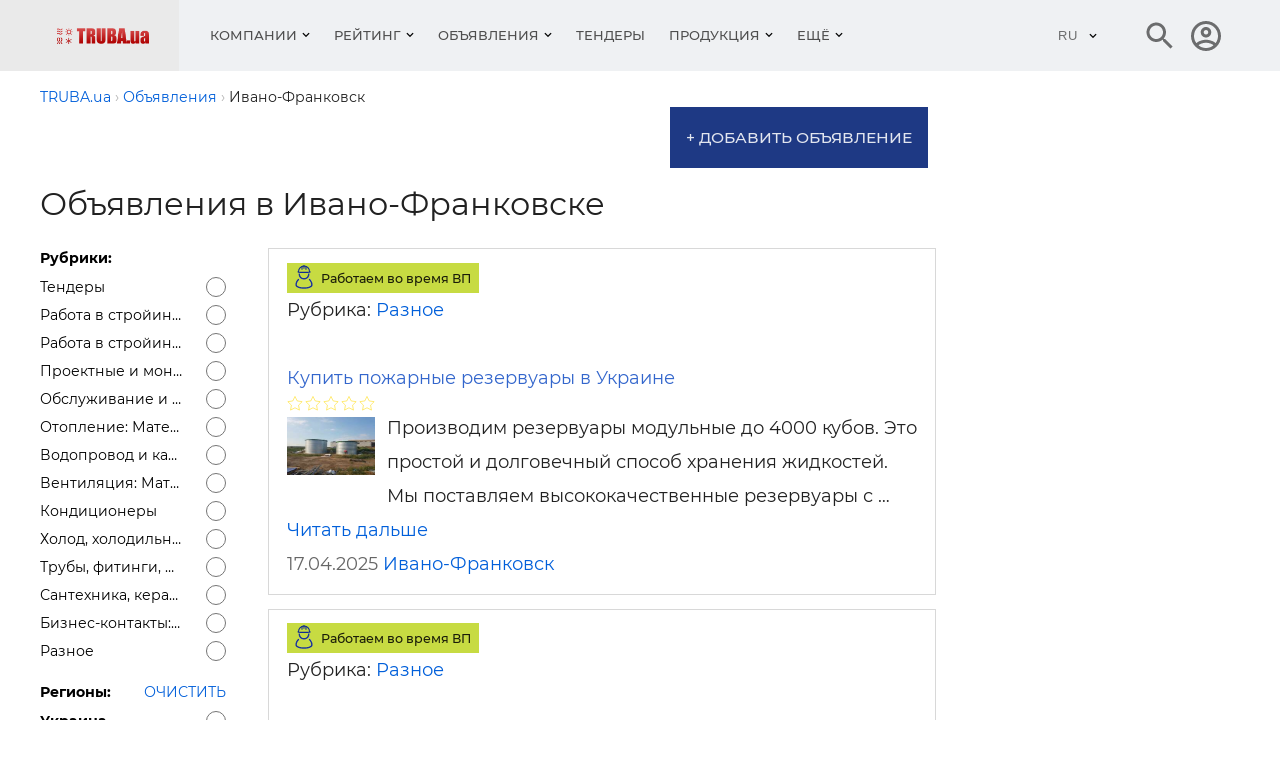

--- FILE ---
content_type: text/html; charset=utf-8
request_url: https://board.truba.ua/c-ivanofrankovsk
body_size: 13778
content:
<!DOCTYPE html>
<html lang="ru">
    <head>
                    <title>Объявления в Ивано-Франковске Труба.ua</title>
<meta charset="UTF-8"/>
<meta name="keywords" content="Кондиционеры. оборудование, строительство, инструменты, ремонт, котлы, трубы, радиаторы, поставщики сантехнического оборудования, продажа инженерного оборудования"/>
<meta name="description" content="Кондиционеры: TRUBA.ua - Водоснабжение и Отопление, Вентиляция и Кондиционирование"/>
<link rel="canonical" href="https://board.truba.ua/c-ivanofrankovsk" />
<meta name="viewport" content="width=device-width, initial-scale=1.0"/>
<meta http-equiv="X-UA-Compatible" content="ie=edge"/>
<meta property="og:title" content="Объявления в Ивано-Франковске Труба.ua" />
<meta property="og:description" content="Кондиционеры: TRUBA.ua - Водоснабжение и Отопление, Вентиляция и Кондиционирование" />
<meta property="og:url" content="https://board.truba.ua/c-ivanofrankovsk" />
<meta property="og:type" content="website" />
<meta property="og:image" content="https://www.truba.ua/img/truba-ua-logo.png" />
<meta property="og:image:alt" content="TRUBA.ua" />
<meta property="og:site_name" content="truba.ua" />

<meta name="referrer" content="unsafe-url" />
<meta name="robots" content="noyaca"/>
<link rel="manifest" href="https://www.truba.ua/manifest.json">
<meta property="fb:app_id" content="1533597850249327" />
<link rel="apple-touch-icon" sizes="180x180" href="/img_g/truba/apple-touch-icon.png">
<link rel="icon" type="image/png" sizes="32x32" href="/img_g/truba/truba-logo-32x32.png">
<link rel="icon" type="image/png" sizes="16x16" href="/img_g/truba/truba-logo-16x16.png">
<meta name="theme-color" content="#e00000"/>
<meta name="msapplication-navbutton-color" content="#e00000"/>
<meta name="apple-mobile-web-app-status-bar-style" content="#e00000"/>

<link rel="alternate" hreflang="uk" href="https://board.truba.ua/c-ivanofrankovsk-l-ua" />
<link rel="alternate" hreflang="ru" href="https://board.truba.ua/c-ivanofrankovsk" />
<link rel="preconnect" href="https://www.google-analytics.com" />


<link rel="preload" href="/css_g/style5-0ac7bd65.css" as="style">
<link rel="preload" href="/css_g/main-i.min-3b22da48.css" as="style">
<link rel="stylesheet" href="/css_g/main-i.min-3b22da48.css">
<link rel="stylesheet" href="/css_g/style5-0ac7bd65.css">

<script>
    
prLoadScript = function() {}; prjBnObserver = {}; var g_root_domain = 'truba.ua';
window.dataUrlSessionId = 'ea1aea4277';
</script>


<meta name='yandex-verification' content='59af3f9d0ba94750' />


<!-- Google Analytics -->
<script>
var gaJsHost = (("https:" == document.location.protocol) ? "https://ssl." : "http://www.");
document.write(unescape("%3Cscript src='" + gaJsHost + "google-analytics.com/ga.js' type='text/javascript'%3E%3C/script%3E"));
</script>
<script>
var pageTracker = _gat._getTracker("UA-2409108-7");
pageTracker._setDomainName(".truba.ua");
pageTracker._initData();
pageTracker._trackPageview();
pageTracker._trackPageLoadTime();
</script>


                
<script>
var g_http_server = 'https://www.truba.ua';
var g_root_domain = 'truba.ua';
var language = 'ru';
var currentLocale = 'ru-UA';
var country_iso = 'ua';
var showBanner = {};
var prjBnObserver = {};
var translate_source = "ru";
var translate_dest = "uk";
var valuta_name = "грн";
var seoHrefs = {};
var sHrfs = {};
var slide_block_first_h = '38px';
var facebook_app_id = 1533597850249327;var facebook_project_page = "https://www.facebook.com/truba.ua";var project_name = "TRUBA.ua";</script><script> var soc_share_facebook_url = "https://www.facebook.com/sharer/sharer.php?u="+document.location; </script>
<script>

var prjBnObserverFn = function() {
    if(typeof prjBnObserver !== 'undefined' && typeof $ === 'function') {
        for (var to in prjBnObserver) {
            var item = prjBnObserver[to];
                if (typeof prjBnObserver[to].countShow === 'undefined') {
                    prjBnObserver[to].countShow = 0;
                }

            if (prjBnObserver[to].countShow < 10) {
                if (item.timeout >= 20) {
                    prjBnObserver[to].timeout = 0;
                    prjBnObserver[to].countShow = prjBnObserver[to].countShow + 1;


                    var container = document.getElementById(item.id);
                    var height = container.offsetHeight;
                    if  (height > 0) {
                        container.style.height = height + 'px';
                    }

                    var cb = function(currentIdBanner) {
                        return function (to) {
                            if (typeof $ !== 'undefined') {
                                var reload = showBanner[to].id !== currentIdBanner;
                                prjBnObserver[to].idBanner = showBanner[to].id;

                                if (reload) {
                                    $('#' + to + ' > div, ' + '#' + to + ' > a').fadeOut(800, function() {
                                        document.getElementById(to).innerHTML = '<div class="showBn" style="display: none;">' + showBanner[to].banner + '</div>';
                                        $('#' + to + ' > div, ' + '#' + to + ' > a').fadeIn(800);
                                    });
                                }
                            }
                        };
                    };

                    prLoadScript(item.src + '_cb-' + item.idBanner, cb(item.idBanner), item.id);
                } else {
                    if ($('#' + item.id + ':visible').visible()) {
                        prjBnObserver[to].timeout = item.timeout + 1;
                    }
                }
            }
        }
    }
}

var prjBnObserverInterval = window.setInterval(prjBnObserverFn, 1000);

function prLoadScript(src, callback, to)
{
    var s, r, t;
    r = false;
    s = document.createElement('script');
    s.type = 'text/javascript';
    s.src = src;
    s.id = to + '-script-data';
    s.onload = s.onreadystatechange = function() {
        if ( !r && (!this.readyState || this.readyState == 'complete') )
        {
            r = true;
            if (callback) {
                callback(to);
            }
        }
    };
    t = document.getElementsByTagName('body')[0];
    if (typeof t !== 'undefined') {
        t.appendChild(s);
    } else {
        t = document.getElementsByTagName('script')[0];
        t.parentNode.insertBefore(s, t);
    }
}
</script>

<script>
prOnLoad = {
    e: [],
    add: function(obj) {
        prOnLoad.e.push(obj);
    },

    run: function() {
        prOnLoad.e.map(function(item) { item(); });
    },
};
</script>

    </head>
<body id="body" class="">
     
        <div class="header-first-line-wrapper" >
</div>
<div id="wideb" data-class="fa4ebec7-container"></div>
        <header class="header">
	<div class="header__main">
		<div class="container">
			<div class="header__line">
				<div class="header__left">
					<button class="burger" id="burger" aria-label="Кнопка меню">
						<span class="burger__line"></span>
						<span class="burger__line"></span>
						<span class="burger__line"></span>
					</button>
						                            <a class="header__logo" href="https://www.truba.ua/" aria-label="Логотип TRUBA.ua" title="Каталог отопительного, водопроводного, вентиляционного оборудования, кондиционеров">
								    <img class="lazyload" data-src="https://www.truba.ua/img/truba-ua-logo.png" alt="Кондиционеры, котлы, трубы, радиаторы, поставщики сантехнического оборудования, продажа инжинерного оборудования" title="Водоснабжение, отопление, вентиляция, кондиционирование" height="16" width="93" style="overflow: hidden;">
							</a>
						
                    <style>.nav__item-caption {padding: 29px 12px}</style>
<nav class="nav" id="nav">
    <button class="nav__back"></button>
    <ul class="nav__list">
                                    <li class="nav__item nav__item--submenu menu1 ">
                    <button class="nav__item-caption">Компании</button>
                    <div class="nav__sm">
                        <div class="sm js-sm">
                            <div class="sm__row">
                                <div class="sm__side sm__side--left">
                                    <ul class="sm__list">
                                                                                    <li class="sm__list-item js-menu-hover">
                                                <a class="sm__list-item-text js-nav-item" href="https://www.truba.ua/catalog-otoplenie/">Отопление и горячее водоснабжение</a>
                                                <div class="sm__group">
                                                    <h4 class="sm__gorup-title">Отопление и горячее водоснабжение</h4>
                                                    <div class="sm__gorup-list">
                                                                                                                                                                                    <a class="sm__gorup-item sm__gorup-item-link" href="https://www.truba.ua/catalog-otoplenie/t-kotel">
                                                                    Котлы и отопительное оборудование
                                                                </a>
                                                                                                                                                                                                                                                <a class="sm__gorup-item sm__gorup-item-link" href="https://www.truba.ua/catalog-otoplenie/t-radiator">
                                                                    Радиаторы отопления
                                                                </a>
                                                                                                                                                                                                                                                <a class="sm__gorup-item sm__gorup-item-link" href="https://www.truba.ua/catalog-otoplenie/t-fiting">
                                                                    Запорно-регулирующая арматура
                                                                </a>
                                                                                                                                                                                                                                                <a class="sm__gorup-item sm__gorup-item-link" href="https://www.truba.ua/catalog-otoplenie/t-pechi">
                                                                    Печи, камины
                                                                </a>
                                                                                                                                                                        </div>
                                                                                                    </div>
                                                <div class="sm__arrow"></div>
                                            </li>
                                                                                    <li class="sm__list-item js-menu-hover">
                                                <a class="sm__list-item-text js-nav-item" href="https://www.truba.ua/catalog-cond/">Холод и кондиционирование</a>
                                                <div class="sm__group">
                                                    <h4 class="sm__gorup-title">Холод и кондиционирование</h4>
                                                    <div class="sm__gorup-list">
                                                                                                                                                                                    <a class="sm__gorup-item sm__gorup-item-link" href="https://www.truba.ua/catalog-cond/t-cond">
                                                                    Кондиционеры
                                                                </a>
                                                                                                                                                                                                                                                <a class="sm__gorup-item sm__gorup-item-link" href="https://www.truba.ua/catalog-cond/t-promcond">
                                                                    Промышленные системы кондиционирования
                                                                </a>
                                                                                                                                                                                                                                                <a class="sm__gorup-item sm__gorup-item-link" href="https://www.truba.ua/catalog-cond/t-condproekt">
                                                                    Проектирование систем кондиционирования
                                                                </a>
                                                                                                                                                                                                                                                <a class="sm__gorup-item sm__gorup-item-link" href="https://www.truba.ua/catalog-cond/t-condmontaz">
                                                                    Монтаж кондиционеров
                                                                </a>
                                                                                                                                                                        </div>
                                                                                                    </div>
                                                <div class="sm__arrow"></div>
                                            </li>
                                                                                    <li class="sm__list-item js-menu-hover">
                                                <a class="sm__list-item-text js-nav-item" href="https://www.truba.ua/catalog-vent/">Вентиляция</a>
                                                <div class="sm__group">
                                                    <h4 class="sm__gorup-title">Вентиляция</h4>
                                                    <div class="sm__gorup-list">
                                                                                                                                                                                    <a class="sm__gorup-item sm__gorup-item-link" href="https://www.truba.ua/catalog-vent/t-ventproekt">
                                                                    Проектирование вентиляционных систем
                                                                </a>
                                                                                                                                                                                                                                                <a class="sm__gorup-item sm__gorup-item-link" href="https://www.truba.ua/catalog-vent/t-vozduhovod">
                                                                    Воздуховоды
                                                                </a>
                                                                                                                                                                                                                                                <a class="sm__gorup-item sm__gorup-item-link" href="https://www.truba.ua/catalog-vent/t-ventilyator">
                                                                    Вентиляторы
                                                                </a>
                                                                                                                                                                                                                                                <a class="sm__gorup-item sm__gorup-item-link" href="https://www.truba.ua/catalog-vent/t-osushytel">
                                                                    Осушители и увлажнители воздуха, подготовка воздуха
                                                                </a>
                                                                                                                                                                        </div>
                                                                                                    </div>
                                                <div class="sm__arrow"></div>
                                            </li>
                                                                                    <li class="sm__list-item js-menu-hover">
                                                <a class="sm__list-item-text js-nav-item" href="https://www.truba.ua/catalog-voda/">Водоснабжение и водоотвод</a>
                                                <div class="sm__group">
                                                    <h4 class="sm__gorup-title">Водоснабжение и водоотвод</h4>
                                                    <div class="sm__gorup-list">
                                                                                                                                                                                    <a class="sm__gorup-item sm__gorup-item-link" href="https://www.truba.ua/catalog-voda/t-truba">
                                                                    Трубы и фитинги водоснабжения
                                                                </a>
                                                                                                                                                                                                                                                <a class="sm__gorup-item sm__gorup-item-link" href="https://www.truba.ua/catalog-voda/t-vodaproekt">
                                                                    Проектирование систем водоснабжения
                                                                </a>
                                                                                                                                                                                                                                                <a class="sm__gorup-item sm__gorup-item-link" href="https://www.truba.ua/catalog-voda/t-montazvoda">
                                                                    Монтаж водопровода и водоотвода
                                                                </a>
                                                                                                                                                                                                                                                <a class="sm__gorup-item sm__gorup-item-link" href="https://www.truba.ua/catalog-voda/t-podgotovkavody">
                                                                    Подготовка воды, очистка воды
                                                                </a>
                                                                                                                                                                        </div>
                                                                                                    </div>
                                                <div class="sm__arrow"></div>
                                            </li>
                                                                                    <li class="sm__list-item js-menu-hover">
                                                <a class="sm__list-item-text js-nav-item" href="https://www.truba.ua/catalog-krepez/">Крепеж, инструменты, по</a>
                                                <div class="sm__group">
                                                    <h4 class="sm__gorup-title">Крепеж, инструменты, по</h4>
                                                    <div class="sm__gorup-list">
                                                                                                                                                                                    <a class="sm__gorup-item sm__gorup-item-link" href="https://www.truba.ua/catalog-krepez/t-krepez">
                                                                    Крепеж, метизы
                                                                </a>
                                                                                                                                                                                                                                                <a class="sm__gorup-item sm__gorup-item-link" href="https://www.truba.ua/catalog-krepez/t-po">
                                                                    Программное обеспечение для проектирования
                                                                </a>
                                                                                                                                                                                                                                                <a class="sm__gorup-item sm__gorup-item-link" href="https://www.truba.ua/catalog-krepez/t-instrumenty">
                                                                    Инструменты
                                                                </a>
                                                                                                                                                                                                                                                <a class="sm__gorup-item sm__gorup-item-link" href="https://www.truba.ua/catalog-krepez/t-izmeroborudovanie">
                                                                    Измерительное оборудование
                                                                </a>
                                                                                                                                                                        </div>
                                                                                                    </div>
                                                <div class="sm__arrow"></div>
                                            </li>
                                                                                    <li class="sm__list-item js-menu-hover">
                                                <a class="sm__list-item-text js-nav-item" href="https://www.truba.ua/catalog-media/">Организации</a>
                                                <div class="sm__group">
                                                    <h4 class="sm__gorup-title">Организации</h4>
                                                    <div class="sm__gorup-list">
                                                                                                                                                                                    <a class="sm__gorup-item sm__gorup-item-link" href="https://www.truba.ua/catalog-media/t-web">
                                                                    Веб-издания
                                                                </a>
                                                                                                                                                                                                                                                <a class="sm__gorup-item sm__gorup-item-link" href="https://www.truba.ua/catalog-media/t-periodika">
                                                                    Периодические издания
                                                                </a>
                                                                                                                                                                                                                                                <a class="sm__gorup-item sm__gorup-item-link" href="https://www.truba.ua/catalog-media/t-vystavka">
                                                                    Выставки
                                                                </a>
                                                                                                                                                                                                                                                <a class="sm__gorup-item sm__gorup-item-link" href="https://www.truba.ua/catalog-media/t-seminar">
                                                                    Семинары и конференции
                                                                </a>
                                                                                                                                                                        </div>
                                                                                                    </div>
                                                <div class="sm__arrow"></div>
                                            </li>
                                                                            </ul>
                                </div>
                                <div class="sm__side sm__side--right-default">
                                    <div class="sm__img-wrap" style="max-height: 510px; min-height: 450px;"><img class="sm__img lazyload" src="https://www.truba.ua/img_g/gray.gif" data-src="https://www.truba.ua/img_g/truba/menu-right.jpg" alt="Пластиковые трубы"/></div>
                                                                    </div>

                                <div class="sm__side sm__side--right">
                                                                            <img class="sm__img lazyload" src="https://www.truba.ua/img_g/gray.gif" data-src="https://www.truba.ua/img_g/truba/menu-right.jpg" alt="Пластиковые трубы" />
                                                                        </div>

                            </div>
                        </div>
                    </div>
                </li>
                                                <li class="nav__item nav__item--submenu menu1 ">
                    <button class="nav__item-caption">Рейтинг</button>
                    <div class="nav__sm">
                        <div class="sm js-sm">
                            <div class="sm__row">
                                <div class="sm__side sm__side--left">
                                    <ul class="sm__list">
                                                                                    <li class="sm__list-item js-menu-hover">
                                                <a class="sm__list-item-text js-nav-item" href="https://top.truba.ua/g-otoplenie-c-month">Рейтинг компаний</a>
                                                <div class="sm__group">
                                                    <h4 class="sm__gorup-title">Рейтинг компаний</h4>
                                                    <div class="sm__gorup-list">
                                                                                                                                                                                    <a class="sm__gorup-item sm__gorup-item-link" href="https://top.truba.ua/g-otoplenie-c-month">
                                                                    Отопление и горячее водоснабжение
                                                                </a>
                                                                                                                                                                                                                                                <a class="sm__gorup-item sm__gorup-item-link" href="https://top.truba.ua/g-cond-c-month">
                                                                    Холод и Кондиционирование
                                                                </a>
                                                                                                                                                                                                                                                <a class="sm__gorup-item sm__gorup-item-link" href="https://top.truba.ua/g-vent-c-month">
                                                                    Вентиляция
                                                                </a>
                                                                                                                                                                                                                                                <a class="sm__gorup-item sm__gorup-item-link" href="https://top.truba.ua/g-voda-c-month">
                                                                    Водоснабжение и водоотвод
                                                                </a>
                                                                                                                                                                                                                                                <a class="sm__gorup-item sm__gorup-item-link" href="https://top.truba.ua/g-krepez-c-month">
                                                                    Крепеж, инструменты, ПО
                                                                </a>
                                                                                                                                                                                                                                                <a class="sm__gorup-item sm__gorup-item-link" href="https://top.truba.ua/g-media-c-month">
                                                                    Организации
                                                                </a>
                                                                                                                                                                        </div>
                                                                                                    </div>
                                                <div class="sm__arrow"></div>
                                            </li>
                                                                                    <li class="sm__list-item js-menu-hover">
                                                <a class="sm__list-item-text js-nav-item" href="https://top.truba.ua/g-otoplenie-c-month-t-saity">Рейтинг сайтов</a>
                                                <div class="sm__group">
                                                    <h4 class="sm__gorup-title">Рейтинг сайтов</h4>
                                                    <div class="sm__gorup-list">
                                                                                                                                                                                    <a class="sm__gorup-item sm__gorup-item-link" href="https://top.truba.ua/g-otoplenie-c-month-t-saity">
                                                                    Отопление и горячее водоснабжение
                                                                </a>
                                                                                                                                                                                                                                                <a class="sm__gorup-item sm__gorup-item-link" href="https://top.truba.ua/g-cond-c-month-t-saity">
                                                                    Холод и Кондиционирование
                                                                </a>
                                                                                                                                                                                                                                                <a class="sm__gorup-item sm__gorup-item-link" href="https://top.truba.ua/g-vent-c-month-t-saity">
                                                                    Вентиляция
                                                                </a>
                                                                                                                                                                                                                                                <a class="sm__gorup-item sm__gorup-item-link" href="https://top.truba.ua/g-voda-c-month-t-saity">
                                                                    Водоснабжение и водоотвод
                                                                </a>
                                                                                                                                                                                                                                                <a class="sm__gorup-item sm__gorup-item-link" href="https://top.truba.ua/g-krepez-c-month-t-saity">
                                                                    Крепеж, инструменты, ПО
                                                                </a>
                                                                                                                                                                                                                                                <a class="sm__gorup-item sm__gorup-item-link" href="https://top.truba.ua/g-media-c-month-t-saity">
                                                                    Организации
                                                                </a>
                                                                                                                                                                        </div>
                                                                                                    </div>
                                                <div class="sm__arrow"></div>
                                            </li>
                                                                            </ul>
                                </div>
                                <div class="sm__side sm__side--right-default">
                                    <div class="sm__img-wrap" style="max-height: 510px; min-height: 450px;"><img class="sm__img lazyload" src="https://www.truba.ua/img_g/gray.gif" data-src="https://www.truba.ua/img_g/truba/menu-right.jpg" alt="Пластиковые трубы"/></div>
                                                                    </div>

                                <div class="sm__side sm__side--right">
                                                                            <img class="sm__img lazyload" src="https://www.truba.ua/img_g/gray.gif" data-src="https://www.truba.ua/img_g/truba/menu-right.jpg" alt="Пластиковые трубы" />
                                                                        </div>

                            </div>
                        </div>
                    </div>
                </li>
                                                <li class="nav__item nav__item--submenu menu1 ">
                    <button class="nav__item-caption">Объявления</button>
                    <div class="nav__sm">
                        <div class="sm js-sm">
                            <div class="sm__row">
                                <div class="sm__side sm__side--left">
                                    <ul class="sm__list">
                                                                                    <li class="sm__list-item js-menu-hover">
                                                <a class="sm__list-item-text js-nav-item" href="https://board.truba.ua/">Объявления</a>
                                                <div class="sm__group">
                                                    <h4 class="sm__gorup-title">Объявления</h4>
                                                    <div class="sm__gorup-list">
                                                                                                                                                                                    <a class="sm__gorup-item sm__gorup-item-link" href="https://board.truba.ua/b-cv">
                                                                    Работа в стройиндустрии — резюме
                                                                </a>
                                                                                                                                                                                                                                                <a class="sm__gorup-item sm__gorup-item-link" href="https://board.truba.ua/b-montaj">
                                                                    Проектные и монтажные работы
                                                                </a>
                                                                                                                                                                                                                                                <a class="sm__gorup-item sm__gorup-item-link" href="https://board.truba.ua/b-vent">
                                                                    Вентиляция: Материалы
                                                                </a>
                                                                                                                                                                                                                                                <a class="sm__gorup-item sm__gorup-item-link" href="https://board.truba.ua/b-heating">
                                                                    Отопление: Материалы
                                                                </a>
                                                                                                                                                                                                                                                <a class="sm__gorup-item sm__gorup-item-link" href="https://board.truba.ua/b-pluming">
                                                                    Водопровод и канализация: Материалы
                                                                </a>
                                                                                                                                                                                                                                                <a class="sm__gorup-item sm__gorup-item-link" href="https://board.truba.ua/b-air_conditioners">
                                                                    Кондиционеры
                                                                </a>
                                                                                                                                                                                                                                                <a class="sm__gorup-item sm__gorup-item-link" href="https://board.truba.ua/b-miscellaneous">
                                                                    Разное
                                                                </a>
                                                                                                                                                                                                                                                <a class="sm__gorup-item sm__gorup-item-link" href="https://board.truba.ua/b-santehnika">
                                                                    Сантехника, керамика
                                                                </a>
                                                                                                                                                                                                                                                <a class="sm__gorup-item sm__gorup-item-link" href="https://board.truba.ua/b-holod">
                                                                    Холод, холодильное оборудование
                                                                </a>
                                                                                                                                                                                                                                                <a class="sm__gorup-item sm__gorup-item-link" href="https://board.truba.ua/b-remont">
                                                                    Обслуживание и ремонт сантехники, отопления, кондиционеров
                                                                </a>
                                                                                                                                                                                                                                                <a class="sm__gorup-item sm__gorup-item-link" href="https://board.truba.ua/b-job">
                                                                    Работа в стройиндустрии — вакансии
                                                                </a>
                                                                                                                                                                                                                                                <a class="sm__gorup-item sm__gorup-item-link" href="https://board.truba.ua/b-truba">
                                                                    Трубы и фитинги, дымоходы
                                                                </a>
                                                                                                                                                                        </div>
                                                                                                    </div>
                                                <div class="sm__arrow"></div>
                                            </li>
                                                                                    <li class="sm__list-item js-menu-hover">
                                                <a class="sm__list-item-text js-nav-item" href="https://board.truba.ua/">Специалистам</a>
                                                <div class="sm__group">
                                                    <h4 class="sm__gorup-title">Специалистам</h4>
                                                    <div class="sm__gorup-list">
                                                                                                                                                                                    <a class="sm__gorup-item sm__gorup-item-link" href="https://board.truba.ua/b-business">
                                                                    Бизнес-контакты: ищем поставщика, ищем дилеров, монтажные организации
                                                                </a>
                                                                                                                                                                        </div>
                                                                                                    </div>
                                                <div class="sm__arrow"></div>
                                            </li>
                                                                                    <li class="sm__list-item js-menu-hover">
                                                <a class="sm__list-item-text js-nav-item" href="https://board.truba.ua/">Регионы</a>
                                                <div class="sm__group">
                                                    <h4 class="sm__gorup-title">Регионы</h4>
                                                    <div class="sm__gorup-list">
                                                                                                                                                                                    <a class="sm__gorup-item sm__gorup-item-link" href="https://board.truba.ua/c-ukraine">
                                                                    Объявления в Украине
                                                                </a>
                                                                                                                                                                                                                                                <a class="sm__gorup-item sm__gorup-item-link" href="https://board.truba.ua/c-kiev">
                                                                    Киев
                                                                </a>
                                                                                                                                                                                                                                                <a class="sm__gorup-item sm__gorup-item-link" href="https://board.truba.ua/c-kharkov">
                                                                    Харьков
                                                                </a>
                                                                                                                                                                                                                                                <a class="sm__gorup-item sm__gorup-item-link" href="https://board.truba.ua/c-dnepropetrovsk">
                                                                    Днепр
                                                                </a>
                                                                                                                                                                                                                                                <a class="sm__gorup-item sm__gorup-item-link" href="https://board.truba.ua/c-odessa">
                                                                    Одесса
                                                                </a>
                                                                                                                                                                                                                                                <a class="sm__gorup-item sm__gorup-item-link" href="https://board.truba.ua/c-donetsk">
                                                                    Донецк
                                                                </a>
                                                                                                                                                                                                                                                <a class="sm__gorup-item sm__gorup-item-link" href="https://board.truba.ua/c-krivoyrog">
                                                                    Кривой Рог
                                                                </a>
                                                                                                                                                                                                                                                <a class="sm__gorup-item sm__gorup-item-link" href="https://board.truba.ua/c-lvov">
                                                                    Львов
                                                                </a>
                                                                                                                                                                                                                                                <a class="sm__gorup-item sm__gorup-item-link" href="https://board.truba.ua/c-simferopol">
                                                                    Симферополь
                                                                </a>
                                                                                                                                                                                                                                                <a class="sm__gorup-item sm__gorup-item-link" href="https://board.truba.ua/c-zaporoje">
                                                                    Запорожье
                                                                </a>
                                                                                                                                                                                                                                                <a class="sm__gorup-item sm__gorup-item-link" href="https://board.truba.ua/c-nikopol">
                                                                    Никополь
                                                                </a>
                                                                                                                                                                                                                                                <a class="sm__gorup-item sm__gorup-item-link" href="https://board.truba.ua/c-cherkassu">
                                                                    Черкассы
                                                                </a>
                                                                                                                                                                                                                                                <a class="sm__gorup-item sm__gorup-item-link" href="https://board.truba.ua/c-vinnitsa">
                                                                    Винница
                                                                </a>
                                                                                                                                                                                                                                                <a class="sm__gorup-item sm__gorup-item-link" href="https://board.truba.ua/c-berdyansk">
                                                                    Бердянск
                                                                </a>
                                                                                                                                                                                                                                                <a class="sm__gorup-item sm__gorup-item-link" href="https://board.truba.ua/c-nikolaev">
                                                                    Николаев
                                                                </a>
                                                                                                                                                                                                                                                <a class="sm__gorup-item sm__gorup-item-link" href="https://board.truba.ua/c-rovno">
                                                                    Ровно
                                                                </a>
                                                                                                                                                                                                                                                <a class="sm__gorup-item sm__gorup-item-link" href="https://board.truba.ua/c-poltava">
                                                                    Полтава
                                                                </a>
                                                                                                                                                                                                                                                <a class="sm__gorup-item sm__gorup-item-link" href="https://board.truba.ua/c-zitomir">
                                                                    Житомир
                                                                </a>
                                                                                                                                                                                                                                                <a class="sm__gorup-item sm__gorup-item-link" href="https://board.truba.ua/c-sevastopol">
                                                                    Севастополь
                                                                </a>
                                                                                                                                                                                                                                                <a class="sm__gorup-item sm__gorup-item-link" href="https://board.truba.ua/c-kherson">
                                                                    Херсон
                                                                </a>
                                                                                                                                                                                                                                                <a class="sm__gorup-item sm__gorup-item-link" href="https://board.truba.ua/c-kirovograd">
                                                                    Кропивницкий
                                                                </a>
                                                                                                                                                                                                                                                <a class="sm__gorup-item sm__gorup-item-link" href="https://board.truba.ua/c-chernigov">
                                                                    Чернигов
                                                                </a>
                                                                                                                                                                        </div>
                                                                                                    </div>
                                                <div class="sm__arrow"></div>
                                            </li>
                                                                            </ul>
                                </div>
                                <div class="sm__side sm__side--right-default">
                                    <div class="sm__img-wrap" style="max-height: 510px; min-height: 450px;"><img class="sm__img lazyload" src="https://www.truba.ua/img_g/gray.gif" data-src="https://www.truba.ua/img_g/truba/menu-right.jpg" alt="Пластиковые трубы"/></div>
                                                                    </div>

                                <div class="sm__side sm__side--right">
                                                                            <img class="sm__img lazyload" src="https://www.truba.ua/img_g/gray.gif" data-src="https://www.truba.ua/img_g/truba/menu-right.jpg" alt="Пластиковые трубы" />
                                                                        </div>

                            </div>
                        </div>
                    </div>
                </li>
                                                <li class="nav__item ">
                    <a class="nav__item-caption" href="https://board.truba.ua/b-tenders">Тендеры</a>
                </li>
                                                <li class="nav__item nav__item--submenu menu1 ">
                    <button class="nav__item-caption">Продукция</button>
                    <div class="nav__sm">
                        <div class="sm js-sm">
                            <div class="sm__row">
                                <div class="sm__side sm__side--left">
                                    <ul class="sm__list">
                                                                                    <li class="sm__list-item js-menu-hover">
                                                <a class="sm__list-item-text js-nav-item" href="https://www.truba.ua/otoplenie/">Отопление, системы отопления</a>
                                                <div class="sm__group">
                                                    <h4 class="sm__gorup-title">Отопление, системы отопления</h4>
                                                    <div class="sm__gorup-list">
                                                                                                                                                                                    <a class="sm__gorup-item sm__gorup-item-link" href="https://www.truba.ua/otoplenie/r-kotel">
                                                                    Котлы и отопительное оборудование
                                                                </a>
                                                                                                                                                                                                                                                <a class="sm__gorup-item sm__gorup-item-link" href="https://www.truba.ua/otoplenie/r-pechi">
                                                                    Печи, камины
                                                                </a>
                                                                                                                                                                                                                                                <a class="sm__gorup-item sm__gorup-item-link" href="https://www.truba.ua/otoplenie/r-tepliy_pol">
                                                                    Теплые полы
                                                                </a>
                                                                                                                                                                                                                                                <a class="sm__gorup-item sm__gorup-item-link" href="https://www.truba.ua/otoplenie/r-dimohodi">
                                                                    Дымоходы, дымоходы из нержавеющей стали
                                                                </a>
                                                                                                                                                                                                                                                <a class="sm__gorup-item sm__gorup-item-link" href="https://www.truba.ua/otoplenie/r-konvektori">
                                                                    Конвекторы, калориферы
                                                                </a>
                                                                                                                                                                                                                                                <a class="sm__gorup-item sm__gorup-item-link" href="https://www.truba.ua/otoplenie/r-radiator">
                                                                    Радиаторы отопления
                                                                </a>
                                                                                                                                                                                                                                                <a class="sm__gorup-item sm__gorup-item-link" href="https://www.truba.ua/otoplenie/r-gazovoe_oborudobanie">
                                                                    Газовое оборудование
                                                                </a>
                                                                                                                                                                                                                                                <a class="sm__gorup-item sm__gorup-item-link" href="https://www.truba.ua/otoplenie/r-montaj_otoplenia">
                                                                    Монтаж систем отопления
                                                                </a>
                                                                                                                                                                                                                                                <a class="sm__gorup-item sm__gorup-item-link" href="https://www.truba.ua/otoplenie/r-iko">
                                                                    Инфракрасные обогреватели
                                                                </a>
                                                                                                                                                                                                                                                <a class="sm__gorup-item sm__gorup-item-link" href="https://www.truba.ua/otoplenie/r-teplovie_nasosi">
                                                                    Тепловые насосы
                                                                </a>
                                                                                                                                                                                                                                                <a class="sm__gorup-item sm__gorup-item-link" href="https://www.truba.ua/otoplenie/r-polotencesushiteli">
                                                                    Полотенцесушители
                                                                </a>
                                                                                                                                                                                                                                                <a class="sm__gorup-item sm__gorup-item-link" href="https://www.truba.ua/otoplenie/r-solnechnoe_otoplenie">
                                                                    Солнечное отопление и горячее водоснабжение
                                                                </a>
                                                                                                                                                                        </div>
                                                                                                    </div>
                                                <div class="sm__arrow"></div>
                                            </li>
                                                                                    <li class="sm__list-item js-menu-hover">
                                                <a class="sm__list-item-text js-nav-item" href="https://www.truba.ua/kondicioneri/">Кондиционеры, системы кондиционирования</a>
                                                <div class="sm__group">
                                                    <h4 class="sm__gorup-title">Кондиционеры, системы кондиционирования</h4>
                                                    <div class="sm__gorup-list">
                                                                                                                                                                                    <a class="sm__gorup-item sm__gorup-item-link" href="https://www.truba.ua/kondicioneri/r-cond">
                                                                    Кондиционеры
                                                                </a>
                                                                                                                                                                                                                                                <a class="sm__gorup-item sm__gorup-item-link" href="https://www.truba.ua/kondicioneri/r-montaj_kondicionerov">
                                                                    Монтаж кондиционеров
                                                                </a>
                                                                                                                                                                                                                                                <a class="sm__gorup-item sm__gorup-item-link" href="https://www.truba.ua/kondicioneri/r-promcond">
                                                                    Промышленные системы кондиционирования
                                                                </a>
                                                                                                                                                                                                                                                <a class="sm__gorup-item sm__gorup-item-link" href="https://www.truba.ua/kondicioneri/r-proect_kondicionirovania">
                                                                    Проектирование систем кондиционирования
                                                                </a>
                                                                                                                                                                                                                                                <a class="sm__gorup-item sm__gorup-item-link" href="https://www.truba.ua/kondicioneri/r-teploizolyatsiya_cond">
                                                                    Теплоизоляция труб кондиционирования
                                                                </a>
                                                                                                                                                                        </div>
                                                                                                    </div>
                                                <div class="sm__arrow"></div>
                                            </li>
                                                                                    <li class="sm__list-item js-menu-hover">
                                                <a class="sm__list-item-text js-nav-item" href="https://www.truba.ua/vodosnabjenie/">Водоснабжение</a>
                                                <div class="sm__group">
                                                    <h4 class="sm__gorup-title">Водоснабжение</h4>
                                                    <div class="sm__gorup-list">
                                                                                                                                                                                    <a class="sm__gorup-item sm__gorup-item-link" href="https://www.truba.ua/vodosnabjenie/r-auto_voda">
                                                                    Автоматика водоснабжения
                                                                </a>
                                                                                                                                                                                                                                                <a class="sm__gorup-item sm__gorup-item-link" href="https://www.truba.ua/vodosnabjenie/r-ochistka_stokov">
                                                                    Очистка сточных вод, септики
                                                                </a>
                                                                                                                                                                                                                                                <a class="sm__gorup-item sm__gorup-item-link" href="https://www.truba.ua/vodosnabjenie/r-nasosi">
                                                                    Насосы
                                                                </a>
                                                                                                                                                                                                                                                <a class="sm__gorup-item sm__gorup-item-link" href="https://www.truba.ua/vodosnabjenie/r-santechnika">
                                                                    Сантехника
                                                                </a>
                                                                                                                                                                                                                                                <a class="sm__gorup-item sm__gorup-item-link" href="https://www.truba.ua/vodosnabjenie/r-emnosti">
                                                                    Емкости
                                                                </a>
                                                                                                                                                                                                                                                <a class="sm__gorup-item sm__gorup-item-link" href="https://www.truba.ua/vodosnabjenie/r-vodonagrevateli">
                                                                    Водонагреватели и бойлеры
                                                                </a>
                                                                                                                                                                                                                                                <a class="sm__gorup-item sm__gorup-item-link" href="https://www.truba.ua/vodosnabjenie/r-burenie">
                                                                    Бурение скважин
                                                                </a>
                                                                                                                                                                                                                                                <a class="sm__gorup-item sm__gorup-item-link" href="https://www.truba.ua/vodosnabjenie/r-baseini">
                                                                    Бассейны, оборудование для бассейнов
                                                                </a>
                                                                                                                                                                                                                                                <a class="sm__gorup-item sm__gorup-item-link" href="https://www.truba.ua/vodosnabjenie/r-montaj_vodoprovoda">
                                                                    Монтаж водопровода и водоотвода
                                                                </a>
                                                                                                                                                                                                                                                <a class="sm__gorup-item sm__gorup-item-link" href="https://www.truba.ua/vodosnabjenie/r-ochistka_vodi">
                                                                    Подготовка воды, очистка воды
                                                                </a>
                                                                                                                                                                                                                                                <a class="sm__gorup-item sm__gorup-item-link" href="https://www.truba.ua/vodosnabjenie/r-obslujivanie_vodosnabjeni">
                                                                    Обслуживание систем водоснабжения
                                                                </a>
                                                                                                                                                                                                                                                <a class="sm__gorup-item sm__gorup-item-link" href="https://www.truba.ua/vodosnabjenie/r-poliv">
                                                                    Системы полива
                                                                </a>
                                                                                                                                                                        </div>
                                                                                                    </div>
                                                <div class="sm__arrow"></div>
                                            </li>
                                                                                    <li class="sm__list-item js-menu-hover">
                                                <a class="sm__list-item-text js-nav-item" href="https://www.truba.ua/holod/">Холодильное оборудование</a>
                                                <div class="sm__group">
                                                    <h4 class="sm__gorup-title">Холодильное оборудование</h4>
                                                    <div class="sm__gorup-list">
                                                                                                                                                                                    <a class="sm__gorup-item sm__gorup-item-link" href="https://www.truba.ua/holod/r-holod">
                                                                    Холодильные и морозильные камеры
                                                                </a>
                                                                                                                                                                                                                                                <a class="sm__gorup-item sm__gorup-item-link" href="https://www.truba.ua/holod/r-torgovoe_oborudovanie">
                                                                    Торговое оборудование
                                                                </a>
                                                                                                                                                                                                                                                <a class="sm__gorup-item sm__gorup-item-link" href="https://www.truba.ua/holod/r-furnitura_torgovogo">
                                                                    Фурнитура для торгового оборудования и холодильных камер
                                                                </a>
                                                                                                                                                                        </div>
                                                                                                    </div>
                                                <div class="sm__arrow"></div>
                                            </li>
                                                                                    <li class="sm__list-item js-menu-hover">
                                                <a class="sm__list-item-text js-nav-item" href="https://www.truba.ua/ventiliacia/">Вентиляционные системы</a>
                                                <div class="sm__group">
                                                    <h4 class="sm__gorup-title">Вентиляционные системы</h4>
                                                    <div class="sm__gorup-list">
                                                                                                                                                                                    <a class="sm__gorup-item sm__gorup-item-link" href="https://www.truba.ua/ventiliacia/r-ventiliacia">
                                                                    Системы вентиляции
                                                                </a>
                                                                                                                                                                                                                                                <a class="sm__gorup-item sm__gorup-item-link" href="https://www.truba.ua/ventiliacia/r-vozduhovodi">
                                                                    Воздуховоды
                                                                </a>
                                                                                                                                                                                                                                                <a class="sm__gorup-item sm__gorup-item-link" href="https://www.truba.ua/ventiliacia/r-ventiliatori">
                                                                    Вентиляторы
                                                                </a>
                                                                                                                                                                                                                                                <a class="sm__gorup-item sm__gorup-item-link" href="https://www.truba.ua/ventiliacia/r-reshotki">
                                                                    Решетки, диффузоры, воздушные заслонки, другие комплектующие
                                                                </a>
                                                                                                                                                                                                                                                <a class="sm__gorup-item sm__gorup-item-link" href="https://www.truba.ua/ventiliacia/r-montaj_ventiliacii">
                                                                    Монтаж систем вентиляции
                                                                </a>
                                                                                                                                                                                                                                                <a class="sm__gorup-item sm__gorup-item-link" href="https://www.truba.ua/ventiliacia/r-osushiteli_uvlajniteli">
                                                                    Осушители и увлажнители воздуха, подготовка воздуха
                                                                </a>
                                                                                                                                                                                                                                                <a class="sm__gorup-item sm__gorup-item-link" href="https://www.truba.ua/ventiliacia/r-vozdushnie_filtri">
                                                                    Воздушные фильтры
                                                                </a>
                                                                                                                                                                                                                                                <a class="sm__gorup-item sm__gorup-item-link" href="https://www.truba.ua/ventiliacia/r-proect_ventiliacii">
                                                                    Проектирование вентиляционных систем
                                                                </a>
                                                                                                                                                                                                                                                <a class="sm__gorup-item sm__gorup-item-link" href="https://www.truba.ua/ventiliacia/r-teploizolyatsiya_vent">
                                                                    Теплоизоляция труб вентиляции
                                                                </a>
                                                                                                                                                                        </div>
                                                                                                    </div>
                                                <div class="sm__arrow"></div>
                                            </li>
                                                                                    <li class="sm__list-item js-menu-hover">
                                                <a class="sm__list-item-text js-nav-item" href="https://www.truba.ua/price_list/">Товары и услуги</a>
                                                <div class="sm__group">
                                                    <h4 class="sm__gorup-title">Товары и услуги</h4>
                                                    <div class="sm__gorup-list">
                                                                                                                                                                                    <a class="sm__gorup-item sm__gorup-item-link" href="https://www.truba.ua/price_list/r-fiting">
                                                                    Запорно-регулирующая арматура
                                                                </a>
                                                                                                                                                                                                                                                <a class="sm__gorup-item sm__gorup-item-link" href="https://www.truba.ua/price_list/r-izmeriteli">
                                                                    Измерительное оборудование
                                                                </a>
                                                                                                                                                                                                                                                <a class="sm__gorup-item sm__gorup-item-link" href="https://www.truba.ua/price_list/r-bani">
                                                                    Бани, сауны, оборудование для саун
                                                                </a>
                                                                                                                                                                                                                                                <a class="sm__gorup-item sm__gorup-item-link" href="https://www.truba.ua/price_list/r-avtomatika">
                                                                    Системы автоматического управления отопления
                                                                </a>
                                                                                                                                                                                                                                                <a class="sm__gorup-item sm__gorup-item-link" href="https://www.truba.ua/price_list/r-mebel">
                                                                    Мебель для ванных комнат
                                                                </a>
                                                                                                                                                                                                                                                <a class="sm__gorup-item sm__gorup-item-link" href="https://www.truba.ua/price_list/r-upravlenie_vodi">
                                                                    Системы автоматического управления вентиляции
                                                                </a>
                                                                                                                                                                                                                                                <a class="sm__gorup-item sm__gorup-item-link" href="https://www.truba.ua/price_list/r-vannie">
                                                                    Ванные, душевые кабины
                                                                </a>
                                                                                                                                                                                                                                                <a class="sm__gorup-item sm__gorup-item-link" href="https://www.truba.ua/price_list/r-remont_kondizionerov">
                                                                    Сервис и ремонт кондиционеров и холодильного оборудования
                                                                </a>
                                                                                                                                                                                                                                                <a class="sm__gorup-item sm__gorup-item-link" href="https://www.truba.ua/price_list/r-pileudalenie">
                                                                    Пылеудаление
                                                                </a>
                                                                                                                                                                        </div>
                                                                                                    </div>
                                                <div class="sm__arrow"></div>
                                            </li>
                                                                                    <li class="sm__list-item js-menu-hover">
                                                <a class="sm__list-item-text js-nav-item" href="https://www.truba.ua/proizvodstvo/">Специалистам инсталляционного рынка</a>
                                                <div class="sm__group">
                                                    <h4 class="sm__gorup-title">Специалистам инсталляционного рынка</h4>
                                                    <div class="sm__gorup-list">
                                                                                                                                                                                    <a class="sm__gorup-item sm__gorup-item-link" href="https://www.truba.ua/proizvodstvo/r-programi">
                                                                    Программы расчета и проектирования кондиционирования
                                                                </a>
                                                                                                                                                                                                                                                <a class="sm__gorup-item sm__gorup-item-link" href="https://www.truba.ua/proizvodstvo/r-programi_ventilacii">
                                                                    Программы расчета и проектирования вентиляции
                                                                </a>
                                                                                                                                                                                                                                                <a class="sm__gorup-item sm__gorup-item-link" href="https://www.truba.ua/proizvodstvo/r-instrumenti_izmeriteli">
                                                                    Оборудование
                                                                </a>
                                                                                                                                                                                                                                                <a class="sm__gorup-item sm__gorup-item-link" href="https://www.truba.ua/proizvodstvo/r-zip">
                                                                    Запчасти и расходные материалы
                                                                </a>
                                                                                                                                                                                                                                                <a class="sm__gorup-item sm__gorup-item-link" href="https://www.truba.ua/proizvodstvo/r-krepej">
                                                                    Крепеж, метизы
                                                                </a>
                                                                                                                                                                                                                                                <a class="sm__gorup-item sm__gorup-item-link" href="https://www.truba.ua/proizvodstvo/r-instrumenti">
                                                                    Инструменты
                                                                </a>
                                                                                                                                                                                                                                                <a class="sm__gorup-item sm__gorup-item-link" href="https://www.truba.ua/proizvodstvo/r-instrumenti_otoplenia">
                                                                    Инструменты и измерительное оборудование отопление
                                                                </a>
                                                                                                                                                                                                                                                <a class="sm__gorup-item sm__gorup-item-link" href="https://www.truba.ua/proizvodstvo/r-instrumenti_vodosnaabjeni">
                                                                    Инструменты и измерительное оборудование водоснабжения
                                                                </a>
                                                                                                                                                                                                                                                <a class="sm__gorup-item sm__gorup-item-link" href="https://www.truba.ua/proizvodstvo/r-instrumenti_ventilacii">
                                                                    Инструменты и измерительное оборудование вентиляции
                                                                </a>
                                                                                                                                                                                                                                                <a class="sm__gorup-item sm__gorup-item-link" href="https://www.truba.ua/proizvodstvo/r-veb_izdania">
                                                                    Веб-издания
                                                                </a>
                                                                                                                                                                                                                                                <a class="sm__gorup-item sm__gorup-item-link" href="https://www.truba.ua/proizvodstvo/r-programi_proectirovania">
                                                                    Программное обеспечение для проектирования
                                                                </a>
                                                                                                                                                                                                                                                <a class="sm__gorup-item sm__gorup-item-link" href="https://www.truba.ua/proizvodstvo/r-jurnali">
                                                                    Периодические издания
                                                                </a>
                                                                                                                                                                        </div>
                                                                                                    </div>
                                                <div class="sm__arrow"></div>
                                            </li>
                                                                                    <li class="sm__list-item js-menu-hover">
                                                <a class="sm__list-item-text js-nav-item" href="https://www.truba.ua/pipes/">Трубы и фитинги</a>
                                                <div class="sm__group">
                                                    <h4 class="sm__gorup-title">Трубы и фитинги</h4>
                                                    <div class="sm__gorup-list">
                                                                                                                                                                                    <a class="sm__gorup-item sm__gorup-item-link" href="https://www.truba.ua/pipes/r-fitting">
                                                                    Фитинги
                                                                </a>
                                                                                                                                                                                                                                                <a class="sm__gorup-item sm__gorup-item-link" href="https://www.truba.ua/pipes/r-trubi_vodosnabjenia">
                                                                    Трубы  водоснабжения
                                                                </a>
                                                                                                                                                                                                                                                <a class="sm__gorup-item sm__gorup-item-link" href="https://www.truba.ua/pipes/r-trubi_kanalizacii">
                                                                    Канализационные трубы
                                                                </a>
                                                                                                                                                                                                                                                <a class="sm__gorup-item sm__gorup-item-link" href="https://www.truba.ua/pipes/r-trubi_otoplenia">
                                                                    Трубы отопления
                                                                </a>
                                                                                                                                                                                                                                                <a class="sm__gorup-item sm__gorup-item-link" href="https://www.truba.ua/pipes/r-utepliteli">
                                                                    Теплоизоляция труб
                                                                </a>
                                                                                                                                                                                                                                                <a class="sm__gorup-item sm__gorup-item-link" href="https://www.truba.ua/pipes/r-drenaj">
                                                                    Водосточные трубы, дренаж
                                                                </a>
                                                                                                                                                                                                                                                <a class="sm__gorup-item sm__gorup-item-link" href="https://www.truba.ua/pipes/r-gazivie_trubi">
                                                                    Трубы газоснабжения
                                                                </a>
                                                                                                                                                                        </div>
                                                                                                    </div>
                                                <div class="sm__arrow"></div>
                                            </li>
                                                                            </ul>
                                </div>
                                <div class="sm__side sm__side--right-default">
                                    <div class="sm__img-wrap" style="max-height: 510px; min-height: 450px;"><img class="sm__img lazyload" src="https://www.truba.ua/img_g/gray.gif" data-src="https://www.truba.ua/img_g/truba/menu-right.jpg" alt="Пластиковые трубы"/></div>
                                                                    </div>

                                <div class="sm__side sm__side--right">
                                                                            <img class="sm__img lazyload" src="https://www.truba.ua/img_g/gray.gif" data-src="https://www.truba.ua/img_g/truba/menu-right.jpg" alt="Пластиковые трубы" />
                                                                        </div>

                            </div>
                        </div>
                    </div>
                </li>
                                                <li class="nav__item nav__item--submenu menu1 nav__item--desktop">
                    <button class="nav__item-caption">Ещё</button>
                    <div class="nav__sm">
                        <div class="sm js-sm">
                            <div class="sm__row">
                                <div class="sm__side sm__side--left">
                                    <ul class="sm__list">
                                                                                    <li class="sm__list-item js-menu-hover">
                                                <a class="sm__list-item-text js-nav-item" href="https://www.truba.ua/all">Сервисы</a>
                                                <div class="sm__group">
                                                    <h4 class="sm__gorup-title">Сервисы</h4>
                                                    <div class="sm__gorup-list">
                                                                                                                                                                                    <a class="sm__gorup-item sm__gorup-item-link" href="https://www.truba.ua/akcii/">
                                                                    Акции и скидки
                                                                </a>
                                                                                                                                                                                                                                                <a class="sm__gorup-item sm__gorup-item-link" href="https://expo.truba.ua/">
                                                                    Выставки
                                                                </a>
                                                                                                                                                                                                                                                <a class="sm__gorup-item sm__gorup-item-link" href="https://www.truba.ua/news/">
                                                                    Новости
                                                                </a>
                                                                                                                                                                                                                                                <a class="sm__gorup-item sm__gorup-item-link" href="https://top.truba.ua/c-month">
                                                                    Рейтинг
                                                                </a>
                                                                                                                                                                                                                                                <a class="sm__gorup-item sm__gorup-item-link" href="https://top.truba.ua/c-week-t-saity">
                                                                    Рейтинг сайтов
                                                                </a>
                                                                                                                                                                                                                                                <a class="sm__gorup-item sm__gorup-item-link" href="https://www.truba.ua/library/">
                                                                    Статьи
                                                                </a>
                                                                                                                                                                                                                                                <a class="sm__gorup-item sm__gorup-item-link" href="https://foto.truba.ua/">
                                                                    Фото
                                                                </a>
                                                                                                                                                                        </div>
                                                                                                    </div>
                                                <div class="sm__arrow"></div>
                                            </li>
                                                                            </ul>
                                </div>
                                <div class="sm__side sm__side--right-default">
                                    <div class="sm__img-wrap" style="max-height: 510px; min-height: 450px;"><img class="sm__img lazyload" src="https://www.truba.ua/img_g/gray.gif" data-src="https://www.truba.ua/img_g/truba/menu-right.jpg" alt="Пластиковые трубы"/></div>
                                                                    </div>

                                <div class="sm__side sm__side--right">
                                                                            <img class="sm__img lazyload" src="https://www.truba.ua/img_g/gray.gif" data-src="https://www.truba.ua/img_g/truba/menu-right.jpg" alt="Пластиковые трубы" />
                                                                        </div>

                            </div>
                        </div>
                    </div>
                </li>
                                                <li class="nav__item nav__item--mobile">
                    <a class="nav__item-caption" href="https://www.truba.ua/akcii/">Акции и скидки</a>
                </li>
                                                <li class="nav__item nav__item--mobile">
                    <a class="nav__item-caption" href="https://expo.truba.ua/">Выставки</a>
                </li>
                                                <li class="nav__item nav__item--mobile">
                    <a class="nav__item-caption" href="https://www.truba.ua/news/">Новости</a>
                </li>
                                                <li class="nav__item nav__item--mobile">
                    <a class="nav__item-caption" href="https://top.truba.ua/c-month">Рейтинг</a>
                </li>
                                                <li class="nav__item nav__item--mobile">
                    <a class="nav__item-caption" href="https://top.truba.ua/c-week-t-saity">Рейтинг сайтов</a>
                </li>
                                                <li class="nav__item nav__item--mobile">
                    <a class="nav__item-caption" href="https://www.truba.ua/library/">Статьи</a>
                </li>
                                                <li class="nav__item nav__item--mobile">
                    <a class="nav__item-caption" href="https://foto.truba.ua/">Фото</a>
                </li>
                        </ul>
</nav>

                
                </div>
				<div class="header__right">
                                            <div class="header__lang">
						<div class="select" data-name="lang"  style="height: 38px; overflow: hidden;">
                            							                                <div class="option"  data-alt="Язык" data-value="ua" data-ulang="ua"
                                                                        data-link="https://board.truba.ua/ua/c-ivanofrankovsk"
                                                                        >ua</div>
							                                <div class="option active" data-active="1" data-alt="Язык" data-value="" data-ulang=""
                                                                        >ru</div>
													</div>
					</div>
                                        <button class="lens-hidden" id="lens" aria-label="Поиск в интернет-издании">
                        <img src="/img_g/search-24px.svg" class="lens__img" alt="Поиск" width="36" height="36" />
											</button>
                    <div class="user-pic-wrapper menu1">
                                                    <button class="user-pic" title="Войти">
                                                    <img src="/img_g/account_circle-24px.svg" class="user-pic__img" alt="" width="36" height="36" />
                                                                        </button>
                                                                                            <div class="user-menu">
                                                            <a  class="section" href="https://www.truba.ua/login">Войти</a>
                                <a  class="section" href="https://www.truba.ua/signup">Регистрация</a>
                            
                                                            <div class="section language-mobile">
							                                                                                <a class="language-mobile-link" href="https://board.truba.ua/ua/c-ivanofrankovsk"  data-alt="Язык" data-value="ua" data-ulang="ua" data-link="https://board.truba.ua/ua/c-ivanofrankovsk">ua</a>
                                                                                                                                                <span class="language-mobile-current">ru</span>
                                                                                                    </div>
                            
                        </div>
                    </div>
                                        
                    <div id="main-header__favorite-wrapper" style="width:0; height: 0; overflow: hidden;"></div>
				</div>
			</div>
		</div>
	</div>
        <div class="container" id="search-bar-hidden">
        <div class="header__search header__search--hiden">
			<form class="search-bar" method="get" action="https://www.truba.ua/search/">
				<label class="search-bar__icon" for="searcher">
                    <img src="/img_g/search-24px.svg" class="search-bar__img" alt="Поиск" />
                    				</label>
                
            				<input class="search-bar__input" type="text" placeholder="Найти лучшую компанию..." name="q" id="searcher" aria-label="Поиск" autocomplete="off"/>
            				<div class="search-bar__button">ПОИСК</div>
							</form>
		</div>
	</div>
</header>
<div class="nav__bg js-nav-bg"></div>
     
        <div id="center_u">
                        
<div class="mdl-grid"><div class="mdl-cell mdl-cell--9-col-desktop mdl-cell--12-col-phone  mdl-cell--12-col-tablet"><main><div class="navigation"><ol itemscope itemtype="http://schema.org/BreadcrumbList"><li class="navigation-link-element" itemprop="itemListElement" itemscope itemtype="http://schema.org/ListItem"><a title="TRUBA.ua" href="https://www.truba.ua/" id="https://www.truba.ua/" itemscope itemtype="http://schema.org/Thing" itemprop="item"><span itemprop="name" class="breadcrumb-text">TRUBA.ua</span></a><meta itemprop="position" content="1" /></li><li class="navigation-link-element navigation-prev-step" itemprop="itemListElement" itemscope itemtype="http://schema.org/ListItem"><a title="Оконные объявления" href="https://board.truba.ua/" id="https://board.truba.ua/" itemscope itemtype="http://schema.org/Thing" itemprop="item"><span itemprop="name" class="breadcrumb-text">Объявления</span></a><meta itemprop="position" content="2" /></li><li><span class="breadcrumb-text">Ивано-Франковск</span></li> </ol></div><div><div class=""><div style="opacity: 0; height: 0; width: 0; overflow: hidden;">
    <div itemscope itemtype="http://schema.org/WebPage">
        <meta itemprop="description" content= "Кондиционеры: TRUBA.ua - Водоснабжение и Отопление, Вентиляция и Кондиционирование" />
        <span itemprop="name">Объявления в Ивано-Франковске</span>
        <span itemprop="url">https://board.truba.ua/c-ivanofrankovsk</span>
        <img itemprop="image" src="https://www.truba.ua/img/truba-ua-logo.png" alt="Объявления в Ивано-Франковске"/>
    </div>
</div>

        <div class="button_ ts_ flex flex-right flex__column-mobile">
        <span>&nbsp;</span>
        
        <span>&nbsp;</span>
        <a class="data-href pr-btn pr-btn--big pr-btn--tall pr-btn--blue pr-btn--blue-border" data-href="https://www.truba.ua/add_board_v2/?bd=&city_=ivanofrankovsk">+ Добавить объявление</a>
        </div>
        <div class="clr cl"></div>
        <h1>Объявления в Ивано-Франковске</h1><div class="flex flex-align-center filter_menu_button"><img src="https://www.truba.ua/img_g/watering_can.svg" style="margin-right: 4px; width: 15px; height: 15px;" /> Фильтры<span class="mobile-none">Фильтры</span></div><div class="mdl-grid mdl-grid--nesting"><div class="span3_ mdl-cell mdl-cell--3-col-desktop mdl-cell--1-col-phone  mdl-cell--3-col-tablet"><div class="rsl"><div class="filter_menu txt"><div class="bb"><div><span class="b name_group">Рубрики:</span><div class="cl clr"></div></div><div class="f-filter-pos"><a href="https://board.truba.ua/c-ivanofrankovsk-b-tenders" class="" title="Рубрики — Тендеры Ивано-Франковск"  rel="directory"><span class="f-button"><span class="f-button-filled"></span></span><span class="f-filter-name">Тендеры</span></a></div><div class="f-filter-pos"><a href="https://board.truba.ua/c-ivanofrankovsk-b-job" class="" title="Рубрики — Работа в стройиндустрии — вакансии Ивано-Франковск"  rel="directory"><span class="f-button"><span class="f-button-filled"></span></span><span class="f-filter-name">Работа в стройиндустрии — вакансии</span></a></div><div class="f-filter-pos"><a href="https://board.truba.ua/c-ivanofrankovsk-b-cv" class="" title="Рубрики — Работа в стройиндустрии — резюме Ивано-Франковск"  rel="directory"><span class="f-button"><span class="f-button-filled"></span></span><span class="f-filter-name">Работа в стройиндустрии — резюме</span></a></div><div class="f-filter-pos"><a href="https://board.truba.ua/c-ivanofrankovsk-b-montaj" class="" title="Рубрики — Проектные и монтажные работы Ивано-Франковск"  rel="directory"><span class="f-button"><span class="f-button-filled"></span></span><span class="f-filter-name">Проектные и монтажные работы</span></a></div><div class="f-filter-pos"><a href="https://board.truba.ua/c-ivanofrankovsk-b-remont" class="" title="Рубрики — Обслуживание и ремонт сантехники, отопления, кондиционеров Ивано-Франковск"  rel="directory"><span class="f-button"><span class="f-button-filled"></span></span><span class="f-filter-name">Обслуживание и ремонт сантехники, отопления, кондиционеров</span></a></div><div class="f-filter-pos"><a href="https://board.truba.ua/c-ivanofrankovsk-b-heating" class="" title="Рубрики — Отопление: Материалы Ивано-Франковск"  rel="directory"><span class="f-button"><span class="f-button-filled"></span></span><span class="f-filter-name">Отопление: Материалы</span></a></div><div class="f-filter-pos"><a href="https://board.truba.ua/c-ivanofrankovsk-b-pluming" class="" title="Рубрики — Водопровод и канализация: Материалы Ивано-Франковск"  rel="directory"><span class="f-button"><span class="f-button-filled"></span></span><span class="f-filter-name">Водопровод и канализация: Материалы</span></a></div><div class="f-filter-pos"><a href="https://board.truba.ua/c-ivanofrankovsk-b-vent" class="" title="Рубрики — Вентиляция: Материалы Ивано-Франковск"  rel="directory"><span class="f-button"><span class="f-button-filled"></span></span><span class="f-filter-name">Вентиляция: Материалы</span></a></div><div class="f-filter-pos"><a href="https://board.truba.ua/c-ivanofrankovsk-b-air_conditioners" class="" title="Рубрики — Кондиционеры Ивано-Франковск"  rel="directory"><span class="f-button"><span class="f-button-filled"></span></span><span class="f-filter-name">Кондиционеры</span></a></div><div class="f-filter-pos"><a href="https://board.truba.ua/c-ivanofrankovsk-b-holod" class="" title="Рубрики — Холод, холодильное оборудование Ивано-Франковск"  rel="directory"><span class="f-button"><span class="f-button-filled"></span></span><span class="f-filter-name">Холод, холодильное оборудование</span></a></div><div class="f-filter-pos"><a href="https://board.truba.ua/c-ivanofrankovsk-b-truba" class="" title="Рубрики — Трубы, фитинги, дымоходы Ивано-Франковск"  rel="directory"><span class="f-button"><span class="f-button-filled"></span></span><span class="f-filter-name">Трубы, фитинги, дымоходы</span></a></div><div class="f-filter-pos"><a href="https://board.truba.ua/c-ivanofrankovsk-b-santehnika" class="" title="Рубрики — Сантехника, керамика Ивано-Франковск"  rel="directory"><span class="f-button"><span class="f-button-filled"></span></span><span class="f-filter-name">Сантехника, керамика</span></a></div><div class="f-filter-pos"><a href="https://board.truba.ua/c-ivanofrankovsk-b-business" class="" title="Рубрики — Бизнес-контакты: ищем поставщика, ищем дилеров, монтажные организации Ивано-Франковск"  rel="directory"><span class="f-button"><span class="f-button-filled"></span></span><span class="f-filter-name">Бизнес-контакты: ищем поставщика, ищем дилеров, монтажные организации</span></a></div><div class="f-filter-pos"><a href="https://board.truba.ua/c-ivanofrankovsk-b-miscellaneous" class="" title="Рубрики — Разное Ивано-Франковск"  rel="directory"><span class="f-button"><span class="f-button-filled"></span></span><span class="f-filter-name">Разное</span></a></div></div><div id=ulokna-34 class="Shown"><div class="bb"><div><span class="b name_group">Регионы:</span><a href="https://board.truba.ua/" 
                title="Регионы — Все " class="f-clean-filter">Очистить</a><div class="cl clr"></div></div><div class="f-filter-pos"><a href="https://board.truba.ua/c-ukraine" class="bl" title="Регионы — Украина "  rel="directory"><span class="f-button"><span class="f-button-filled"></span></span><span class="f-filter-name">Украина</span></a></div><div class="f-filter-pos"><a href="https://board.truba.ua/c-kiev" class="" title="Регионы — Киев "  rel="directory"><span class="f-button"><span class="f-button-filled"></span></span><span class="f-filter-name">Киев</span></a></div><div class="f-filter-pos"><a href="https://board.truba.ua/c-kharkov" class="" title="Регионы — Харьков "  rel="directory"><span class="f-button"><span class="f-button-filled"></span></span><span class="f-filter-name">Харьков</span></a></div><div class="f-filter-pos"><a href="https://board.truba.ua/c-dnepropetrovsk" class="" title="Регионы — Днепр "  rel="directory"><span class="f-button"><span class="f-button-filled"></span></span><span class="f-filter-name">Днепр</span></a></div><div class="f-filter-pos"><a href="https://board.truba.ua/c-odessa" class="" title="Регионы — Одесса "  rel="directory"><span class="f-button"><span class="f-button-filled"></span></span><span class="f-filter-name">Одесса</span></a></div><div class="f-filter-pos"><a href="https://board.truba.ua/c-donetsk" class="" title="Регионы — Донецк "  rel="directory"><span class="f-button"><span class="f-button-filled"></span></span><span class="f-filter-name">Донецк</span></a></div><div class="f-filter-pos"><a href="https://board.truba.ua/c-krivoyrog" class="" title="Регионы — Кривой Рог "  rel="directory"><span class="f-button"><span class="f-button-filled"></span></span><span class="f-filter-name">Кривой Рог</span></a></div><div class="f-filter-pos"><a href="https://board.truba.ua/c-lvov" class="" title="Регионы — Львов "  rel="directory"><span class="f-button"><span class="f-button-filled"></span></span><span class="f-filter-name">Львов</span></a></div><div class="f-filter-pos"><a href="https://board.truba.ua/c-simferopol" class="" title="Регионы — Симферополь "  rel="directory"><span class="f-button"><span class="f-button-filled"></span></span><span class="f-filter-name">Симферополь</span></a></div><div class="f-filter-pos"><a href="https://board.truba.ua/c-zaporoje" class="" title="Регионы — Запорожье "  rel="directory"><span class="f-button"><span class="f-button-filled"></span></span><span class="f-filter-name">Запорожье</span></a></div><div class="f-filter-pos"><a href="https://board.truba.ua/c-nikopol" class="" title="Регионы — Никополь "  rel="directory"><span class="f-button"><span class="f-button-filled"></span></span><span class="f-filter-name">Никополь</span></a></div></div></div></div></div></div><div class="span6_ mdl-cell mdl-cell--9-col-desktop mdl-cell--4-col-phone  mdl-cell--5-col-tablet"><div class="txt"><div class="bg_tbl"><div style="position: relative; min-height: 30px;"><div class="work-during-war_short flex flex-align-center" style="font-size: 0.7em; font-weight: 500; background: #c0d628e0; top: 0; position: absolute; z-index: 1; left: 0; padding: 2px 8px 0 8px; line-height: 1.3;">
    <span style="margin-right: 8px;"><img src="/img_g/architector.svg" width="18" height="24" alt="" /></span> <span>Работаем во время ВП</span>
</div>
</div>Рубрика: <a href="https://board.truba.ua/b-miscellaneous">Разное</a><br />&nbsp;<br /><a href="https://board.truba.ua/a-157131" title="Купить пожарные резервуары в Украине" class="result">Купить пожарные резервуары в Украине</a><div><div id="block-voting-3-157131" class="flex flex-align-center"><div class="rating_block"><div class="star-rating rating-bg-small star-rating-small"></div>
		<div class="star-rating rating-bg-4-dis-small star-rating-small"></div><div class="star-rating rating-bg-small star-rating-small"></div>
		<div class="star-rating rating-bg-4-dis-small star-rating-small"></div><div class="star-rating rating-bg-small star-rating-small"></div>
		<div class="star-rating rating-bg-4-dis-small star-rating-small"></div><div class="star-rating rating-bg-small star-rating-small"></div>
		<div class="star-rating rating-bg-4-dis-small star-rating-small"></div><div class="star-rating rating-bg-small star-rating-small"></div>
		<div class="star-rating rating-bg-4-dis-small star-rating-small"></div></div></div></div><div class="clr" style="clear:left;"></div><span class="block"><script>sHrfs['727e5403b8c02e425767407c81e169d5'] = 'aHR0cHM6Ly9ib2FyZC50cnViYS51YS9hLTE1NzEzMQ==';</script><span class="imgtooltip">
	                        <i data-hash-string="727e5403b8c02e425767407c81e169d5"><img  class="prth lazyload" src="[data-uri]" data-src="https://img.truba.ua/img_board/2023/08/20/l2_157131-56341.jpg" width="100" height="76" alt="Купить пожарные резервуары в Украине" /></i>
	                        </span>Производим резервуары модульные до 4000 кубов. Это простой и долговечный способ хранения жидкостей. Мы поставляем высококачественные резервуары с … <i data-hash-string="aHR0cHM6Ly9ib2FyZC50cnViYS51YS9hLTE1NzEzMSN0cnViYQ==" data-hash-content="0KfQuNGC0LDRgtGMINC00LDQu9GM0YjQtQ=="></i><br><span class="gr">17.04.2025  <a href="https://board.truba.ua/c-ivanofrankovsk" class="">Ивано-Франковск</a></span></span><span class="clr block"></span></div><div class="tb bb bg_tbl1"><div style="position: relative; min-height: 30px;"><div class="work-during-war_short flex flex-align-center" style="font-size: 0.7em; font-weight: 500; background: #c0d628e0; top: 0; position: absolute; z-index: 1; left: 0; padding: 2px 8px 0 8px; line-height: 1.3;">
    <span style="margin-right: 8px;"><img src="/img_g/architector.svg" width="18" height="24" alt="" /></span> <span>Работаем во время ВП</span>
</div>
</div>Рубрика: <a href="https://board.truba.ua/b-miscellaneous">Разное</a><br />&nbsp;<br /><a href="https://board.truba.ua/a-156520" title="Поиск воды для колодца или скважины" class="result">Поиск воды для колодца или скважины</a><div><div id="block-voting-3-156520" class="flex flex-align-center"><div class="rating_block"><div class="star-rating rating-bg-small star-rating-small"></div>
		<div class="star-rating rating-bg-4-dis-small star-rating-small"></div><div class="star-rating rating-bg-small star-rating-small"></div>
		<div class="star-rating rating-bg-4-dis-small star-rating-small"></div><div class="star-rating rating-bg-small star-rating-small"></div>
		<div class="star-rating rating-bg-4-dis-small star-rating-small"></div><div class="star-rating rating-bg-small star-rating-small"></div>
		<div class="star-rating rating-bg-4-dis-small star-rating-small"></div><div class="star-rating rating-bg-small star-rating-small"></div>
		<div class="star-rating rating-bg-4-dis-small star-rating-small"></div></div></div></div><div class="clr" style="clear:left;"></div><span class="block"><script>sHrfs['a8b0bda4390053347babb2ce1cb7b7cd'] = 'aHR0cHM6Ly9ib2FyZC50cnViYS51YS9hLTE1NjUyMA==';</script><span class="imgtooltip">
	                        <i data-hash-string="a8b0bda4390053347babb2ce1cb7b7cd"><img  class="prth lazyload" src="[data-uri]" data-src="https://img.truba.ua/img_board/2022/06/10/l2_156520-55772.jpg" width="100" height="100" alt="Поиск воды для колодца или скважины" /></i>
	                        </span>Проводим поиск подземной воды электронным прибором на вашем участке для бурения скважины или копания колодца. Используем современное электронное … <i data-hash-string="aHR0cHM6Ly9ib2FyZC50cnViYS51YS9hLTE1NjUyMCN0cnViYQ==" data-hash-content="0KfQuNGC0LDRgtGMINC00LDQu9GM0YjQtQ=="></i><br><span class="gr">10.06.2022  <a href="https://board.truba.ua/c-ivanofrankovsk" class="">Ивано-Франковск</a></span></span><span class="clr block"></span></div><div class="bg_tbl"><div style="position: relative; min-height: 30px;"><div class="work-during-war_short flex flex-align-center" style="font-size: 0.7em; font-weight: 500; background: #c0d628e0; top: 0; position: absolute; z-index: 1; left: 0; padding: 2px 8px 0 8px; line-height: 1.3;">
    <span style="margin-right: 8px;"><img src="/img_g/architector.svg" width="18" height="24" alt="" /></span> <span>Работаем во время ВП</span>
</div>
</div>Рубрика: <a href="https://board.truba.ua/b-heating">Отопление: Материалы</a><br />&nbsp;<br /><a href="https://board.truba.ua/a-153749" title="Брикеты «NESTRO» - экологически чистый топливный брикет" class="result">Брикеты «NESTRO» - экологически чистый топливный брикет</a><div><div id="block-voting-3-153749" class="flex flex-align-center"><div class="rating_block"><div class="star-rating rating-bg-small star-rating-small"></div>
		<div class="star-rating rating-bg-4-dis-small star-rating-small"></div><div class="star-rating rating-bg-small star-rating-small"></div>
		<div class="star-rating rating-bg-4-dis-small star-rating-small"></div><div class="star-rating rating-bg-small star-rating-small"></div>
		<div class="star-rating rating-bg-4-dis-small star-rating-small"></div><div class="star-rating rating-bg-small star-rating-small"></div>
		<div class="star-rating rating-bg-4-dis-small star-rating-small"></div><div class="star-rating rating-bg-small star-rating-small"></div>
		<div class="star-rating rating-bg-4-dis-small star-rating-small"></div></div></div></div><div class="clr" style="clear:left;"></div><span class="block">Брикеты «NESTRO» Производитель ООО «Иннокс» Страна производителя Украина Вид твердого топлива Брикеты Тип брикетов Цилиндр Сырье Дубова опилки … <i data-hash-string="aHR0cHM6Ly9ib2FyZC50cnViYS51YS9hLTE1Mzc0OSN0cnViYQ==" data-hash-content="0KfQuNGC0LDRgtGMINC00LDQu9GM0YjQtQ=="></i><br><span class="gr">02.12.2019  <a href="https://board.truba.ua/c-ivanofrankovsk" class="">Ивано-Франковск</a></span></span><span class="clr block"></span></div><div class="tb bb bg_tbl1">Рубрика: <a href="https://board.truba.ua/b-remont">Обслуживание и ремонт сантехники, отопления, кондиционеров</a><br />&nbsp;<br /><a href="https://board.truba.ua/a-152571" title="Печник. Кладка. Ремонт. Дымоходы. Обучение." class="result">Печник. Кладка. Ремонт. Дымоходы. Обучение.</a><div><div id="block-voting-3-152571" class="flex flex-align-center"><div class="rating_block"><div class="star-rating rating-bg-small star-rating-small"></div>
		<div class="star-rating rating-bg-4-dis-small star-rating-small"></div><div class="star-rating rating-bg-small star-rating-small"></div>
		<div class="star-rating rating-bg-4-dis-small star-rating-small"></div><div class="star-rating rating-bg-small star-rating-small"></div>
		<div class="star-rating rating-bg-4-dis-small star-rating-small"></div><div class="star-rating rating-bg-small star-rating-small"></div>
		<div class="star-rating rating-bg-4-dis-small star-rating-small"></div><div class="star-rating rating-bg-small star-rating-small"></div>
		<div class="star-rating rating-bg-4-dis-small star-rating-small"></div></div></div></div><div class="clr" style="clear:left;"></div><span class="block"><script>sHrfs['4deb02a7cd8d6300a75024977b90dbde'] = 'aHR0cHM6Ly9ib2FyZC50cnViYS51YS9hLTE1MjU3MQ==';</script><span class="imgtooltip">
	                        <i data-hash-string="4deb02a7cd8d6300a75024977b90dbde"><img  class="prth lazyload" src="[data-uri]" data-src="https://img.truba.ua/img_board/2019/02/14/l2_152571-52471.jpg" width="100" height="51" alt="Печник. Кладка. Ремонт. Дымоходы. Обучение." /></i>
	                        </span>Основной вид деятельности: -Кладка, ремонт и восстановление печей, каминов, груб, печей-каменок, каминопечей, барбекю, коптилен, тандыров, груб, … <i data-hash-string="aHR0cHM6Ly9ib2FyZC50cnViYS51YS9hLTE1MjU3MSN0cnViYQ==" data-hash-content="0KfQuNGC0LDRgtGMINC00LDQu9GM0YjQtQ=="></i><br><span class="gr">14.02.2019  <a href="https://board.truba.ua/c-ivanofrankovsk" class="">Ивано-Франковск</a></span></span><span class="clr block"></span></div><div class="bg_tbl"><div style="position: relative; min-height: 30px;"><div class="work-during-war_short flex flex-align-center" style="font-size: 0.7em; font-weight: 500; background: #c0d628e0; top: 0; position: absolute; z-index: 1; left: 0; padding: 2px 8px 0 8px; line-height: 1.3;">
    <span style="margin-right: 8px;"><img src="/img_g/architector.svg" width="18" height="24" alt="" /></span> <span>Работаем во время ВП</span>
</div>
</div>Рубрика: <a href="https://board.truba.ua/b-heating">Отопление: Материалы</a><br />&nbsp;<br /><a href="https://board.truba.ua/a-151957" title="Отопление." class="result">Отопление.</a><div><div id="block-voting-3-151957" class="flex flex-align-center"><div class="rating_block"><div class="star-rating rating-bg-small star-rating-small"></div>
		<div class="star-rating rating-bg-4-dis-small star-rating-small"></div><div class="star-rating rating-bg-small star-rating-small"></div>
		<div class="star-rating rating-bg-4-dis-small star-rating-small"></div><div class="star-rating rating-bg-small star-rating-small"></div>
		<div class="star-rating rating-bg-4-dis-small star-rating-small"></div><div class="star-rating rating-bg-small star-rating-small"></div>
		<div class="star-rating rating-bg-4-dis-small star-rating-small"></div><div class="star-rating rating-bg-small star-rating-small"></div>
		<div class="star-rating rating-bg-4-dis-small star-rating-small"></div></div></div></div><div class="clr" style="clear:left;"></div><span class="block"><script>sHrfs['1c4dea18edb00a62217cdbc73bbc0191'] = 'aHR0cHM6Ly9ib2FyZC50cnViYS51YS9hLTE1MTk1Nw==';</script><span class="imgtooltip">
	                        <i data-hash-string="1c4dea18edb00a62217cdbc73bbc0191"><img  class="prth lazyload" src="[data-uri]" data-src="https://img.truba.ua/img_board/2018/09/09/l2_151957-52031.jpg" width="100" height="76" alt="Отопление." /></i>
	                        </span>Профессиональный монтаж и обслуживание всех видов систем отопления и водоснабжения, очистки питьевой воды. <i data-hash-string="aHR0cHM6Ly9ib2FyZC50cnViYS51YS9hLTE1MTk1Nw==" data-hash-content="0J/QvtC00YDQvtCx0L3QtdC1"></i><br><span class="gr">09.09.2018  <a href="https://board.truba.ua/c-ivanofrankovsk" class="">Ивано-Франковск</a></span></span><span class="clr block"></span></div><div class="tb bb bg_tbl1"><div style="position: relative; min-height: 30px;"><div class="work-during-war_short flex flex-align-center" style="font-size: 0.7em; font-weight: 500; background: #c0d628e0; top: 0; position: absolute; z-index: 1; left: 0; padding: 2px 8px 0 8px; line-height: 1.3;">
    <span style="margin-right: 8px;"><img src="/img_g/architector.svg" width="18" height="24" alt="" /></span> <span>Работаем во время ВП</span>
</div>
</div>Рубрика: <a href="https://board.truba.ua/b-montaj">Проектные и монтажные работы</a><br />&nbsp;<br /><a href="https://board.truba.ua/a-151467" title="Выкапывание колодцев буровой машиной за 2 часа! Звоните." class="result">Выкапывание колодцев буровой машиной за 2 часа! Звоните.</a><div><div id="block-voting-3-151467" class="flex flex-align-center"><div class="rating_block"><div class="star-rating rating-bg-small star-rating-small"></div>
		<div class="star-rating rating-bg-4-dis-small star-rating-small"></div><div class="star-rating rating-bg-small star-rating-small"></div>
		<div class="star-rating rating-bg-4-dis-small star-rating-small"></div><div class="star-rating rating-bg-small star-rating-small"></div>
		<div class="star-rating rating-bg-4-dis-small star-rating-small"></div><div class="star-rating rating-bg-small star-rating-small"></div>
		<div class="star-rating rating-bg-4-dis-small star-rating-small"></div><div class="star-rating rating-bg-small star-rating-small"></div>
		<div class="star-rating rating-bg-4-dis-small star-rating-small"></div></div></div></div><div class="clr" style="clear:left;"></div><span class="block"><script>sHrfs['be72e7b788e0da6a32405edb3e29011a'] = 'aHR0cHM6Ly9ib2FyZC50cnViYS51YS9hLTE1MTQ2Nw==';</script><span class="imgtooltip">
	                        <i data-hash-string="be72e7b788e0da6a32405edb3e29011a"><img  class="prth lazyload" src="[data-uri]" data-src="https://img.truba.ua/img_board/2018/05/23/l2_151467-51734.jpg" width="80" height="100" alt="Выкапывание колодцев буровой машиной за 2 часа! Звоните." /></i>
	                        </span>Выполняем выкапывания и установка колодцев специальным оборудованием. Ивано-Франковская и Тернопольская область. Колодца до 40 м! Наши … <i data-hash-string="aHR0cHM6Ly9ib2FyZC50cnViYS51YS9hLTE1MTQ2NyN0cnViYQ==" data-hash-content="0KfQuNGC0LDRgtGMINC00LDQu9GM0YjQtQ=="></i><br><span class="gr">04.07.2018  <a href="https://board.truba.ua/c-ivanofrankovsk" class="">Ивано-Франковск</a></span></span><span class="clr block"></span></div><div class="bg_tbl"><div style="position: relative; min-height: 30px;"><div class="work-during-war_short flex flex-align-center" style="font-size: 0.7em; font-weight: 500; background: #c0d628e0; top: 0; position: absolute; z-index: 1; left: 0; padding: 2px 8px 0 8px; line-height: 1.3;">
    <span style="margin-right: 8px;"><img src="/img_g/architector.svg" width="18" height="24" alt="" /></span> <span>Работаем во время ВП</span>
</div>
</div>Рубрика: <a href="https://board.truba.ua/b-montaj">Проектные и монтажные работы</a><br />&nbsp;<br /><a href="https://board.truba.ua/a-151603" title="Копание колодцев буровой машиной за 2 часа! Звоните!" class="result">Копание колодцев буровой машиной за 2 часа! Звоните!</a><div><div id="block-voting-3-151603" class="flex flex-align-center"><div class="rating_block"><div class="star-rating rating-bg-small star-rating-small"></div>
		<div class="star-rating rating-bg-4-dis-small star-rating-small"></div><div class="star-rating rating-bg-small star-rating-small"></div>
		<div class="star-rating rating-bg-4-dis-small star-rating-small"></div><div class="star-rating rating-bg-small star-rating-small"></div>
		<div class="star-rating rating-bg-4-dis-small star-rating-small"></div><div class="star-rating rating-bg-small star-rating-small"></div>
		<div class="star-rating rating-bg-4-dis-small star-rating-small"></div><div class="star-rating rating-bg-small star-rating-small"></div>
		<div class="star-rating rating-bg-4-dis-small star-rating-small"></div></div></div></div><div class="clr" style="clear:left;"></div><span class="block"><script>sHrfs['b84a0ce0286fa061411e69b99f754eab'] = 'aHR0cHM6Ly9ib2FyZC50cnViYS51YS9hLTE1MTYwMw==';</script><span class="imgtooltip">
	                        <i data-hash-string="b84a0ce0286fa061411e69b99f754eab"><img  class="prth lazyload" src="[data-uri]" data-src="https://img.truba.ua/img_board/2018/06/14/l2_151603-51810.jpg" width="80" height="100" alt="Копание колодцев буровой машиной за 2 часа! Звоните!" /></i>
	                        </span>Выполняем выкапывания и установка колодцев специальным оборудованием. Ивано-Франковская и Тернопольская область Колодца до 40 м! Наши … <i data-hash-string="aHR0cHM6Ly9ib2FyZC50cnViYS51YS9hLTE1MTYwMyN0cnViYQ==" data-hash-content="0KfQuNGC0LDRgtGMINC00LDQu9GM0YjQtQ=="></i><br><span class="gr">04.07.2018  <a href="https://board.truba.ua/c-ivanofrankovsk" class="">Ивано-Франковск</a></span></span><span class="clr block"></span></div><div class="tb bb bg_tbl1"><div style="position: relative; min-height: 30px;"><div class="work-during-war_short flex flex-align-center" style="font-size: 0.7em; font-weight: 500; background: #c0d628e0; top: 0; position: absolute; z-index: 1; left: 0; padding: 2px 8px 0 8px; line-height: 1.3;">
    <span style="margin-right: 8px;"><img src="/img_g/architector.svg" width="18" height="24" alt="" /></span> <span>Работаем во время ВП</span>
</div>
</div>Рубрика: <a href="https://board.truba.ua/b-montaj">Проектные и монтажные работы</a><br />&nbsp;<br /><a href="https://board.truba.ua/a-151430" title="Бурение скважин на воду." class="result">Бурение скважин на воду.</a><div><div id="block-voting-3-151430" class="flex flex-align-center"><div class="rating_block"><div class="star-rating rating-bg-small star-rating-small"></div>
		<div class="star-rating rating-bg-4-dis-small star-rating-small"></div><div class="star-rating rating-bg-small star-rating-small"></div>
		<div class="star-rating rating-bg-4-dis-small star-rating-small"></div><div class="star-rating rating-bg-small star-rating-small"></div>
		<div class="star-rating rating-bg-4-dis-small star-rating-small"></div><div class="star-rating rating-bg-small star-rating-small"></div>
		<div class="star-rating rating-bg-4-dis-small star-rating-small"></div><div class="star-rating rating-bg-small star-rating-small"></div>
		<div class="star-rating rating-bg-4-dis-small star-rating-small"></div></div></div></div><div class="clr" style="clear:left;"></div><span class="block">Бурим скважины на воду в Ивано-Франковской области. Опыт проведения работ более 15 лет. Используем только сертифицированные материалы и предоставляем … <i data-hash-string="aHR0cHM6Ly9ib2FyZC50cnViYS51YS9hLTE1MTQzMCN0cnViYQ==" data-hash-content="0KfQuNGC0LDRgtGMINC00LDQu9GM0YjQtQ=="></i><br><span class="gr">19.05.2018  <a href="https://board.truba.ua/c-ivanofrankovsk" class="">Ивано-Франковск</a></span></span><span class="clr block"></span></div><div class="bg_tbl"><div style="position: relative; min-height: 30px;"><div class="work-during-war_short flex flex-align-center" style="font-size: 0.7em; font-weight: 500; background: #c0d628e0; top: 0; position: absolute; z-index: 1; left: 0; padding: 2px 8px 0 8px; line-height: 1.3;">
    <span style="margin-right: 8px;"><img src="/img_g/architector.svg" width="18" height="24" alt="" /></span> <span>Работаем во время ВП</span>
</div>
</div>Рубрика: <a href="https://board.truba.ua/b-miscellaneous">Разное</a><br />&nbsp;<br /><a href="https://board.truba.ua/a-150967" title="Гидроизоляция проникающего действия Waterblock Penetrate" class="result">Гидроизоляция проникающего действия Waterblock Penetrate</a><div><div id="block-voting-3-150967" class="flex flex-align-center"><div class="rating_block"><div class="star-rating rating-bg-small star-rating-small"></div>
		<div class="star-rating rating-bg-4-dis-small star-rating-small"></div><div class="star-rating rating-bg-small star-rating-small"></div>
		<div class="star-rating rating-bg-4-dis-small star-rating-small"></div><div class="star-rating rating-bg-small star-rating-small"></div>
		<div class="star-rating rating-bg-4-dis-small star-rating-small"></div><div class="star-rating rating-bg-small star-rating-small"></div>
		<div class="star-rating rating-bg-4-dis-small star-rating-small"></div><div class="star-rating rating-bg-small star-rating-small"></div>
		<div class="star-rating rating-bg-4-dis-small star-rating-small"></div></div></div></div><div class="clr" style="clear:left;"></div><span class="block"><script>sHrfs['65e2e212ee501d61bf74c3e7ad034735'] = 'aHR0cHM6Ly9ib2FyZC50cnViYS51YS9hLTE1MDk2Nw==';</script><span class="imgtooltip">
	                        <i data-hash-string="65e2e212ee501d61bf74c3e7ad034735"><img  class="prth lazyload" src="[data-uri]" data-src="https://img.truba.ua/img_board/2018/03/05/l2_150967-51471.jpg" width="72" height="100" alt="Гидроизоляция проникающего действия Waterblock Penetrate" /></i>
	                        </span>Waterblock Penetrate является сухой гидроизоляционной смесью и применяется в качестве обмазки после замешивания её с водой. При нанесении готового … <i data-hash-string="aHR0cHM6Ly9ib2FyZC50cnViYS51YS9hLTE1MDk2NyN0cnViYQ==" data-hash-content="0KfQuNGC0LDRgtGMINC00LDQu9GM0YjQtQ=="></i><br><span class="gr">05.03.2018  <a href="https://board.truba.ua/c-ivanofrankovsk" class="">Ивано-Франковск</a></span></span><span class="clr block"></span></div><div class="tb bb bg_tbl1"><div style="position: relative; min-height: 30px;"><div class="work-during-war_short flex flex-align-center" style="font-size: 0.7em; font-weight: 500; background: #c0d628e0; top: 0; position: absolute; z-index: 1; left: 0; padding: 2px 8px 0 8px; line-height: 1.3;">
    <span style="margin-right: 8px;"><img src="/img_g/architector.svg" width="18" height="24" alt="" /></span> <span>Работаем во время ВП</span>
</div>
</div>Рубрика: <a href="https://board.truba.ua/b-montaj">Проектные и монтажные работы</a><br />&nbsp;<br /><a href="https://board.truba.ua/a-148537" title="Викопування криниць буровою машиною за 3 години! Дзвоніть!" class="result">Викопування криниць буровою машиною за 3 години! Дзвоніть!</a><div><div id="block-voting-3-148537" class="flex flex-align-center"><div class="rating_block"><div class="star-rating rating-bg-small star-rating-small"></div>
		<div class="star-rating rating-bg-4-dis-small star-rating-small"></div><div class="star-rating rating-bg-small star-rating-small"></div>
		<div class="star-rating rating-bg-4-dis-small star-rating-small"></div><div class="star-rating rating-bg-small star-rating-small"></div>
		<div class="star-rating rating-bg-4-dis-small star-rating-small"></div><div class="star-rating rating-bg-small star-rating-small"></div>
		<div class="star-rating rating-bg-4-dis-small star-rating-small"></div><div class="star-rating rating-bg-small star-rating-small"></div>
		<div class="star-rating rating-bg-4-dis-small star-rating-small"></div></div></div></div><div class="clr" style="clear:left;"></div><span class="block"><script>sHrfs['b71925c2feb0123d866fa54fafd99cd9'] = 'aHR0cHM6Ly9ib2FyZC50cnViYS51YS9hLTE0ODUzNw==';</script><span class="imgtooltip">
	                        <i data-hash-string="b71925c2feb0123d866fa54fafd99cd9"><img  class="prth lazyload" src="[data-uri]" data-src="https://img.truba.ua/img_board/2017/01/20/l2_148537-50019.jpg" width="100" height="68" alt="Викопування криниць буровою машиною за 3 години! Дзвоніть!" /></i>
	                        </span>Виконуємо викопування та встановлення криниць спеціальним обладнанням. Івано-Франківськ і прилягаючі села та Тлумацький район Калушський район … <i data-hash-string="aHR0cHM6Ly9ib2FyZC50cnViYS51YS9hLTE0ODUzNyN0cnViYQ==" data-hash-content="0KfQuNGC0LDRgtGMINC00LDQu9GM0YjQtQ=="></i><br><span class="gr">11.06.2017  <a href="https://board.truba.ua/c-ivanofrankovsk" class="">Ивано-Франковск</a></span></span><span class="clr block"></span></div><div class="bg_tbl"><div style="position: relative; min-height: 30px;"><div class="work-during-war_short flex flex-align-center" style="font-size: 0.7em; font-weight: 500; background: #c0d628e0; top: 0; position: absolute; z-index: 1; left: 0; padding: 2px 8px 0 8px; line-height: 1.3;">
    <span style="margin-right: 8px;"><img src="/img_g/architector.svg" width="18" height="24" alt="" /></span> <span>Работаем во время ВП</span>
</div>
</div>Рубрика: <a href="https://board.truba.ua/b-montaj">Проектные и монтажные работы</a><br />&nbsp;<br /><a href="https://board.truba.ua/a-147786" title="Колонка на воду &quot;Під ключ&quot; спец. обладнання" class="result">Колонка на воду "Під ключ" спец. обладнання</a><div><div id="block-voting-3-147786" class="flex flex-align-center"><div class="rating_block"><div class="star-rating rating-bg-small star-rating-small"></div>
		<div class="star-rating rating-bg-4-dis-small star-rating-small"></div><div class="star-rating rating-bg-small star-rating-small"></div>
		<div class="star-rating rating-bg-4-dis-small star-rating-small"></div><div class="star-rating rating-bg-small star-rating-small"></div>
		<div class="star-rating rating-bg-4-dis-small star-rating-small"></div><div class="star-rating rating-bg-small star-rating-small"></div>
		<div class="star-rating rating-bg-4-dis-small star-rating-small"></div><div class="star-rating rating-bg-small star-rating-small"></div>
		<div class="star-rating rating-bg-4-dis-small star-rating-small"></div></div></div></div><div class="clr" style="clear:left;"></div><span class="block"><script>sHrfs['5ba2971b67b27c7954cc29755eb65356'] = 'aHR0cHM6Ly9ib2FyZC50cnViYS51YS9hLTE0Nzc4Ng==';</script><span class="imgtooltip">
	                        <i data-hash-string="5ba2971b67b27c7954cc29755eb65356"><img  class="prth lazyload" src="[data-uri]" data-src="https://img.truba.ua/img_board/2016/09/16/l2_147786-49433.jpg" width="100" height="69" alt="Колонка на воду &quot;Під ключ&quot; спец. обладнання" /></i>
	                        </span>Забиваємо колонки (помпи) на воду "Під ключ"! Забиваємо та продуваємо колонки спеціальним німецьким обладнанням. Колонки: - глибиною до 14 метрів - … <i data-hash-string="aHR0cHM6Ly9ib2FyZC50cnViYS51YS9hLTE0Nzc4NiN0cnViYQ==" data-hash-content="0KfQuNGC0LDRgtGMINC00LDQu9GM0YjQtQ=="></i><br><span class="gr">11.06.2017  <a href="https://board.truba.ua/c-ivanofrankovsk" class="">Ивано-Франковск</a></span></span><span class="clr block"></span></div><div class="tb bb bg_tbl1"><div style="position: relative; min-height: 30px;"><div class="work-during-war_short flex flex-align-center" style="font-size: 0.7em; font-weight: 500; background: #c0d628e0; top: 0; position: absolute; z-index: 1; left: 0; padding: 2px 8px 0 8px; line-height: 1.3;">
    <span style="margin-right: 8px;"><img src="/img_g/architector.svg" width="18" height="24" alt="" /></span> <span>Работаем во время ВП</span>
</div>
</div>Рубрика: <a href="https://board.truba.ua/b-montaj">Проектные и монтажные работы</a><br />&nbsp;<br /><a href="https://board.truba.ua/a-147785" title="Бурение скважин на воду в Ивано-Франковской области" class="result">Бурение скважин на воду в Ивано-Франковской области</a><div><div id="block-voting-3-147785" class="flex flex-align-center"><div class="rating_block"><div class="star-rating rating-bg-small star-rating-small"></div>
		<div class="star-rating rating-bg-4-dis-small star-rating-small"></div><div class="star-rating rating-bg-small star-rating-small"></div>
		<div class="star-rating rating-bg-4-dis-small star-rating-small"></div><div class="star-rating rating-bg-small star-rating-small"></div>
		<div class="star-rating rating-bg-4-dis-small star-rating-small"></div><div class="star-rating rating-bg-small star-rating-small"></div>
		<div class="star-rating rating-bg-4-dis-small star-rating-small"></div><div class="star-rating rating-bg-small star-rating-small"></div>
		<div class="star-rating rating-bg-4-dis-small star-rating-small"></div></div></div></div><div class="clr" style="clear:left;"></div><span class="block"><script>sHrfs['8deaaad474453cee0d45e4bdd2bf8192'] = 'aHR0cHM6Ly9ib2FyZC50cnViYS51YS9hLTE0Nzc4NQ==';</script><span class="imgtooltip">
	                        <i data-hash-string="8deaaad474453cee0d45e4bdd2bf8192"><img  class="prth lazyload" src="[data-uri]" data-src="https://img.truba.ua/img_board/2016/09/16/l2_147785-49432.jpg" width="100" height="96" alt="Бурение скважин на воду в Ивано-Франковской области" /></i>
	                        </span>Бурение скважин (скважин) на воду. В Ивано-Франковской и соседних областях. Шнековое бурение! Буровая установка УГБ-50 на базе ГАЗ-66. Наши … <i data-hash-string="aHR0cHM6Ly9ib2FyZC50cnViYS51YS9hLTE0Nzc4NSN0cnViYQ==" data-hash-content="0KfQuNGC0LDRgtGMINC00LDQu9GM0YjQtQ=="></i><br><span class="gr">11.06.2017  <a href="https://board.truba.ua/c-ivanofrankovsk" class="">Ивано-Франковск</a></span></span><span class="clr block"></span></div><div class="bg_tbl"><div style="position: relative; min-height: 30px;"><div class="work-during-war_short flex flex-align-center" style="font-size: 0.7em; font-weight: 500; background: #c0d628e0; top: 0; position: absolute; z-index: 1; left: 0; padding: 2px 8px 0 8px; line-height: 1.3;">
    <span style="margin-right: 8px;"><img src="/img_g/architector.svg" width="18" height="24" alt="" /></span> <span>Работаем во время ВП</span>
</div>
</div>Рубрика: <a href="https://board.truba.ua/b-montaj">Проектные и монтажные работы</a><br />&nbsp;<br /><a href="https://board.truba.ua/a-148544" title="Викопування криниць, септиків. Водопостачання/-відведення по" class="result">Викопування криниць, септиків. Водопостачання/-відведення по</a><div><div id="block-voting-3-148544" class="flex flex-align-center"><div class="rating_block"><div class="star-rating rating-bg-small star-rating-small"></div>
		<div class="star-rating rating-bg-4-dis-small star-rating-small"></div><div class="star-rating rating-bg-small star-rating-small"></div>
		<div class="star-rating rating-bg-4-dis-small star-rating-small"></div><div class="star-rating rating-bg-small star-rating-small"></div>
		<div class="star-rating rating-bg-4-dis-small star-rating-small"></div><div class="star-rating rating-bg-small star-rating-small"></div>
		<div class="star-rating rating-bg-4-dis-small star-rating-small"></div><div class="star-rating rating-bg-small star-rating-small"></div>
		<div class="star-rating rating-bg-4-dis-small star-rating-small"></div></div></div></div><div class="clr" style="clear:left;"></div><span class="block"><script>sHrfs['a12bf3d91e8ee2f3b2b2dafdc923d381'] = 'aHR0cHM6Ly9ib2FyZC50cnViYS51YS9hLTE0ODU0NA==';</script><span class="imgtooltip">
	                        <i data-hash-string="a12bf3d91e8ee2f3b2b2dafdc923d381"><img  class="prth lazyload" src="[data-uri]" data-src="https://img.truba.ua/img_board/2017/01/21/l2_148544-50024.jpg" width="100" height="76" alt="Викопування криниць, септиків. Водопостачання/-відведення по" /></i>
	                        </span>Викопування криниць, септиків, траншей вручну. Встановлення насосного обладнання, прокладка труб, підключення - водопостачання повністю. - криниці … <i data-hash-string="aHR0cHM6Ly9ib2FyZC50cnViYS51YS9hLTE0ODU0NCN0cnViYQ==" data-hash-content="0KfQuNGC0LDRgtGMINC00LDQu9GM0YjQtQ=="></i><br><span class="gr">11.06.2017  <a href="https://board.truba.ua/c-ivanofrankovsk" class="">Ивано-Франковск</a></span></span><span class="clr block"></span></div><div class="tb bb bg_tbl1">Рубрика: <a href="https://board.truba.ua/b-heating">Отопление: Материалы</a><br />&nbsp;<br /><a href="https://board.truba.ua/a-149242" title="Очистители сажи (катализаторы)" class="result">Очистители сажи (катализаторы)</a><div><div id="block-voting-3-149242" class="flex flex-align-center"><div class="rating_block"><div class="star-rating rating-bg-small star-rating-small"></div>
		<div class="star-rating rating-bg-4-dis-small star-rating-small"></div><div class="star-rating rating-bg-small star-rating-small"></div>
		<div class="star-rating rating-bg-4-dis-small star-rating-small"></div><div class="star-rating rating-bg-small star-rating-small"></div>
		<div class="star-rating rating-bg-4-dis-small star-rating-small"></div><div class="star-rating rating-bg-small star-rating-small"></div>
		<div class="star-rating rating-bg-4-dis-small star-rating-small"></div><div class="star-rating rating-bg-small star-rating-small"></div>
		<div class="star-rating rating-bg-4-dis-small star-rating-small"></div></div></div></div><div class="clr" style="clear:left;"></div><span class="block">Теплопульт рекомендует - порошок Spalsadz, который повышает срок службы и эффективность котлов, каминов, печей центрального отопления. Spalsadz … <i data-hash-string="aHR0cHM6Ly9ib2FyZC50cnViYS51YS9hLTE0OTI0MiN0cnViYQ==" data-hash-content="0KfQuNGC0LDRgtGMINC00LDQu9GM0YjQtQ=="></i><br><span class="gr">29.05.2017  <a href="https://board.truba.ua/c-ivanofrankovsk" class="">Ивано-Франковск</a></span></span><span class="clr block"></span></div><div class="bg_tbl">Рубрика: <a href="https://board.truba.ua/b-miscellaneous">Разное</a><br />&nbsp;<br /><a href="https://board.truba.ua/a-149240" title="Чистка, поглиблення, ремонт криниць" class="result">Чистка, поглиблення, ремонт криниць</a><div><div id="block-voting-3-149240" class="flex flex-align-center"><div class="rating_block"><div class="star-rating rating-bg-small star-rating-small"></div>
		<div class="star-rating rating-bg-4-dis-small star-rating-small"></div><div class="star-rating rating-bg-small star-rating-small"></div>
		<div class="star-rating rating-bg-4-dis-small star-rating-small"></div><div class="star-rating rating-bg-small star-rating-small"></div>
		<div class="star-rating rating-bg-4-dis-small star-rating-small"></div><div class="star-rating rating-bg-small star-rating-small"></div>
		<div class="star-rating rating-bg-4-dis-small star-rating-small"></div><div class="star-rating rating-bg-small star-rating-small"></div>
		<div class="star-rating rating-bg-4-dis-small star-rating-small"></div></div></div></div><div class="clr" style="clear:left;"></div><span class="block">Чистимо, поглиблюємо, ремонтуємо криниці незалежно від глибини, типу грунту, способу монтажу стін шахти криниці (бруковані камінням, бетонні кільця, … <i data-hash-string="aHR0cHM6Ly9ib2FyZC50cnViYS51YS9hLTE0OTI0MCN0cnViYQ==" data-hash-content="0KfQuNGC0LDRgtGMINC00LDQu9GM0YjQtQ=="></i><br><span class="gr">29.05.2017  <a href="https://board.truba.ua/c-ivanofrankovsk" class="">Ивано-Франковск</a></span></span><span class="clr block"></span></div><div class="tb bb bg_tbl1">Рубрика: <a href="https://board.truba.ua/b-miscellaneous">Разное</a><br />&nbsp;<br /><a href="https://board.truba.ua/a-149239" title="Копання каналізацій, септиків, траншей, дренажів" class="result">Копання каналізацій, септиків, траншей, дренажів</a><div><div id="block-voting-3-149239" class="flex flex-align-center"><div class="rating_block"><div class="star-rating rating-bg-small star-rating-small"></div>
		<div class="star-rating rating-bg-4-dis-small star-rating-small"></div><div class="star-rating rating-bg-small star-rating-small"></div>
		<div class="star-rating rating-bg-4-dis-small star-rating-small"></div><div class="star-rating rating-bg-small star-rating-small"></div>
		<div class="star-rating rating-bg-4-dis-small star-rating-small"></div><div class="star-rating rating-bg-small star-rating-small"></div>
		<div class="star-rating rating-bg-4-dis-small star-rating-small"></div><div class="star-rating rating-bg-small star-rating-small"></div>
		<div class="star-rating rating-bg-4-dis-small star-rating-small"></div></div></div></div><div class="clr" style="clear:left;"></div><span class="block">Копаємо каналізації, септики, траншеї. Здійснюємо дренування території. Доставка бетонних кілець різних розмірів. <i data-hash-string="aHR0cHM6Ly9ib2FyZC50cnViYS51YS9hLTE0OTIzOQ==" data-hash-content="0J/QvtC00YDQvtCx0L3QtdC1"></i><br><span class="gr">29.05.2017  <a href="https://board.truba.ua/c-ivanofrankovsk" class="">Ивано-Франковск</a></span></span><span class="clr block"></span></div><div class="txt" align="center"></div></div></div></div><div class="clr"></div>
    <div class="tb" ><div align=right><i data-hash-string="aHR0cHM6Ly93d3cudHJ1YmEudWEvYWRkX2JvYXJkX3YyLw==" class="i"><b>добавить объявление</b></i> 
    <br /><i data-hash-string="aHR0cHM6Ly9va25hLnVhL2FkZF9ib2FyZF92Mi8=" class="i" target="_blank">добавить объявление на ОКОННУЮ доску OKNA.ua</i> 
    <br /><i data-hash-string="aHR0cHM6Ly93d3cuZGVjb3IudWEvYWRkX2JvYXJkX3YyLw==" class="i" target="_blank">добавить объявление на МЕБЕЛЬНУЮ доску DECOR.ua</i> <br /><i data-hash-string="aHR0cHM6Ly93d3cuYmF1LnVhL2FkZF9ib2FyZF92Mi8=" class="i" target="_blank">добавить объявление на СТРОИТЕЛЬНУЮ доску BAU.ua</i></div></div></div></div></main></div><div class="mdl-cell mdl-cell--3-col-desktop mdl-cell--12-col-phone  mdl-cell--12-col-tablet"><div></div><div class="span3"><div class="kvd_banner padding_field cntr"></div></div><div class="cl clr"></div></div></div>    </div>                     <!-- include ../includes/footer-->
            <div id="ctrl-enter-alert" class="flex flex-center mobile-none caption"></div>
            <div id="mistake-report" data-id-firm="0"></div>
            <footer class="footer">
	<div class="container">
		<div class="footer__top">

            
					</div>
		<div class="footer__nav">
		<div class="mdl-grid mdl-grid--nesting">
			<div class="footer__side mdl-cell mdl-cell--6-col-desktop mdl-cell--4-col-tablet">
				<h3 class="footer__title">
                    
                                    Покупателям
                                </h3>
                                <div class="footer__menu">
					                        							<a class="footer__menu-item footer__link" href="https://www.truba.ua/catalog-otoplenie/">Отопление и горячее водоснабжение</a>
                            					                        							<a class="footer__menu-item footer__link" href="https://www.truba.ua/catalog-cond/">Холод и Кондиционирование</a>
                            					                        							<a class="footer__menu-item footer__link" href="https://www.truba.ua/catalog-vent/">Вентиляция</a>
                            					                        							<a class="footer__menu-item footer__link" href="https://www.truba.ua/catalog-voda/">Водоснабжение и водоотвод</a>
                            					                        							<a class="footer__menu-item footer__link" href="https://www.truba.ua/catalog-krepez/">Крепеж, инструменты, ПО</a>
                            					                        							<a class="footer__menu-item footer__link" href="https://www.truba.ua/catalog-media/">Организации</a>
                            					                        							<a class="footer__menu-item footer__link" href="https://www.truba.ua/add_board_v2/?bd=8">Добавить тендер</a>
                            					                </div>
                			</div>
			<div class="footer__side mdl-cell mdl-cell--6-col-desktop mdl-cell--4-col-tablet">
				<h3 class="footer__title">Специалистам</h3>
				<div class="footer__part">
                                        <div class="footer__menu">
					                        							<a class="footer__menu-item footer__link" href="https://www.truba.ua/signup">Добавить компанию</a>
                            					                        							<a class="footer__menu-item footer__link" href="https://www.truba.ua/add_board_v2/?bd=13">Разместить вакансию</a>
                            					                        							<a class="footer__menu-item footer__link" href="https://www.truba.ua/services3">Реклама</a>
                            					                        							<a class="footer__menu-item footer__link" href="https://board.truba.ua/b-tenders">Тендеры</a>
                            					                                        </div>
                                        <div class="footer__menu">
					                        							<a class="footer__menu-item footer__link" target="_blank" href="https://www.facebook.com/truba.ua" rel="nofollow">
                                <img class="footer__link__img lazyload" src="https://www.truba.ua/img_g/gray.gif" data-src="/img_g/facebook-32px.svg" alt="Facebook" />
                            </a>
                            																				                        							<a class="footer__menu-item footer__link" target="_blank" href="" rel="nofollow">
                                <img class="footer__link__img lazyload" src="https://www.truba.ua/img_g/gray.gif" data-src="/img_g/instagram-32px.svg" alt="Instagram" />
                            </a>
                            										                    </div>
                    				</div>
			</div>
		</div>
    </div>
		<ul class="footer__links">
							<li class="footer__li">
										<span class="footer__span">
							&copy; 2004-2026 TRUBA.ua, ООО «Экодар». Все права защищены.
						</span>
									</li>
							<li class="footer__li">
				                    <a class="footer__a" href="https://www.truba.ua/f/truba/" >
						Об TRUBA.ua
					</a>
									</li>
							<li class="footer__li">
				                    <a class="footer__a" href="https://www.truba.ua/f/truba/" rel="nofollow">
						Связаться с нами
					</a>
									</li>
							<li class="footer__li">
				                    <a class="footer__a" href="https://www.truba.ua/services3" >
						Реклама
					</a>
									</li>
							<li class="footer__li">
				                    <a class="footer__a" href="https://www.truba.ua/soglashenie" >
						Пользовательское соглашение
					</a>
									</li>
							<li class="footer__li">
				                    <a class="footer__a" href="https://www.truba.ua/sitemap-okna/" >
						Карта сайта
					</a>
									</li>
					</ul>
	</div>
    </footer>

            <!-- include ../includes/scripts-->
            
<script>
  var scr = {
  	"scripts": [
  		{ "src": "https://polyfill.io/v3/polyfill.min.js?features=DOMTokenList.prototype.%40%40iterator%2CNodeList.prototype.forEach%2CArray.prototype.forEach%2CNodeList.prototype.%40%40iterator%2CSymbol.asyncIterator%2CElement.prototype.classList%2CDOMTokenList%2Ces6%2CDOMTokenList.prototype.forEach%2Cfetch", "async": false },
          		    { "src": "/js_g/main-i.min-f9612d9b.js", "async": false },
          	]
  };
  ! function(t, n, r) {
  	"use strict";  
  	var c = function(t) {
  		if ("[object Array]" !== Object.prototype.toString.call(t)) return !1;
  		for (var r = 0; r < t.length; r++) {
  			var c = n.createElement("script"), e = t[r];
  			c.src = e.src, c.async = e.async, n.body.appendChild(c)
  		} return !0 };
  	t.addEventListener
  	? t.addEventListener("load", function() { c(r.scripts); }, !1)
  	: t.attachEvent
  	? t.attachEvent("onload", function() { c(r.scripts) })
  	: t.onload = function() { c(r.scripts) } } (window, document, scr);
  
</script>
                <script src="https://www.truba.ua/js_g/all-6f05537a.js" defer onload="prOnLoad.run();"></script>
<script src="https://www.truba.ua/js_g/app-ab061699.js" defer></script>

<script>
      var loadDeferredStyles = function(id) {
        return function() {
          var addStylesNode = document.getElementById(id);
            if (addStylesNode) {
                var replacement = document.createElement("div");
                replacement.innerHTML = addStylesNode.textContent;
                document.body.appendChild(replacement)
                addStylesNode.parentElement.removeChild(addStylesNode);
            }
        }
      };
        var loadDeferredScripts = function(url, runOnLoad, timeout) {
            return function() {
                window.setTimeout(
                function() {
                    var script = document.createElement("script");
                    script.src = url;
                    if (runOnLoad) {
                        script.onload = runOnLoad;
                    }
                    script.async = false;
                    document.getElementsByTagName("head")[0].appendChild(script);
                }, timeout);
        }}

        
        window.addEventListener("load", loadDeferredScripts("https://www.gstatic.com/firebasejs/3.6.2/firebase.js", function() {
            if (Event) {
                var e = new Event('runowp');
                document.dispatchEvent(e);
            }
        }, 5000));
</script>


        <div style="width:0; height:0; opacity:0; overflow:hidden;">
        
<div id="truba-counter"></div>
<script>
prLoadScript(
"https://www.truba.ua/js/calc_button/truba_1__v2.js",
function(to) {
document.getElementById(to).innerHTML = showCounter;
},
"truba-counter"
);
</script>
        </div>
    </body>
</html>


--- FILE ---
content_type: image/svg+xml
request_url: https://board.truba.ua/img_g/voting-stars-small.svg
body_size: 319
content:
<svg xmlns="http://www.w3.org/2000/svg" viewBox="0 0 16 53" height="54px" width="16px"><defs><linearGradient gradientUnits="userSpaceOnUse" y2="97.16" x2="56.74" y1="97.16" x1="2.57" id="a"><stop stop-color="#ffda00" offset=".49"/><stop stop-color="#fff" offset=".51"/></linearGradient></defs><path class="cls-1" fill="#fff" stroke="#ffda00" stroke-width=".52916" stroke-miterlimit="10" d="M11.581 9.658l.847 4.93-4.43-2.326-4.429 2.325.847-4.929L.834 6.166l4.95-.72L7.999.96l2.214 4.487 4.953.72z"/><path transform="matrix(.26458 0 0 .26458 .154 .848)" class="cls-3" fill="url(#a)" stroke="#ffda00" stroke-width="2" stroke-miterlimit="10" d="M29.66 114.12l-16.74 8.8 3.19-18.64-13.54-13.2 18.72-2.72 8.37-16.95 8.36 16.95 18.72 2.72-13.54 13.2 3.19 18.64z"/><path class="cls-2" fill="#ffda00" stroke="#ffda00" stroke-width=".52916" stroke-miterlimit="10" d="M11.581 47.223l.847 4.932-4.43-2.33-4.429 2.33.847-4.932-3.582-3.492 4.95-.72 2.215-4.487 2.214 4.487 4.953.72z"/></svg>
